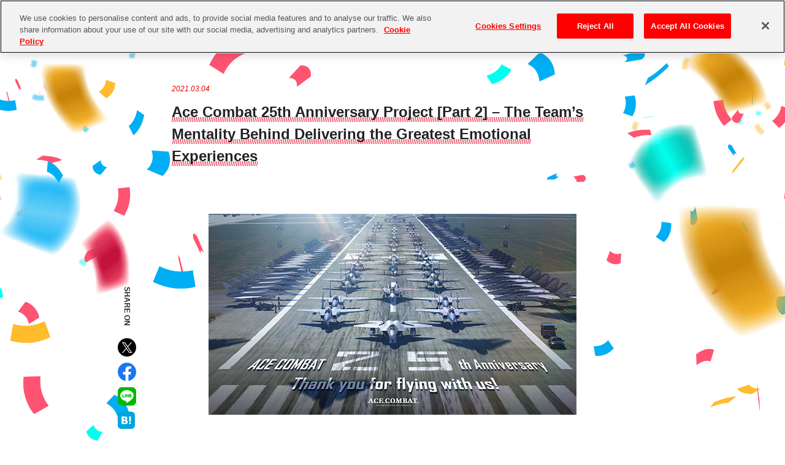

--- FILE ---
content_type: text/html; charset=UTF-8
request_url: https://funfare.bandainamcoent.co.jp/7874/
body_size: 75429
content:
<!doctype html>
<html lang="ja">
<head>
	<meta charset="UTF-8">
	<meta name="viewport" content="width=device-width, initial-scale=1">
	<link rel="profile" href="http://gmpg.org/xfn/11">

	<meta name='robots' content='index, follow, max-image-preview:large, max-snippet:-1, max-video-preview:-1' />
	<style>img:is([sizes="auto" i], [sizes^="auto," i]) { contain-intrinsic-size: 3000px 1500px }</style>
	<!-- funfare.bandainamcoent.co.jp に対する OneTrust Cookie 同意通知の始点 -->
<script src="https://cdn.cookielaw.org/scripttemplates/otSDKStub.js"  type="text/javascript" charset="UTF-8" data-domain-script="546a79f5-f4bc-4bf2-8aea-25876577fa7c" ></script>
<script type="text/javascript">
function OptanonWrapper() { }
</script>
<!-- funfare.bandainamcoent.co.jp に対する OneTrust Cookie 同意通知の終点 -->
<!-- Google Tag Manager -->
<script>(function(w,d,s,l,i){w[l]=w[l]||[];w[l].push({'gtm.start':
			new Date().getTime(),event:'gtm.js'});var f=d.getElementsByTagName(s)[0],
		j=d.createElement(s),dl=l!='dataLayer'?'&l='+l:'';j.async=true;j.src=
		'https://www.googletagmanager.com/gtm.js?id='+i+dl;f.parentNode.insertBefore(j,f);
	})(window,document,'script','dataLayer','GTM-T8V6FJB');</script>
<!-- End Google Tag Manager -->
<!-- Google Tag Manager -->
<script>(function(w,d,s,l,i){w[l]=w[l]||[];w[l].push({'gtm.start':
			new Date().getTime(),event:'gtm.js'});var f=d.getElementsByTagName(s)[0],
		j=d.createElement(s),dl=l!='dataLayer'?'&l='+l:'';j.async=true;j.src=
		'https://www.googletagmanager.com/gtm.js?id='+i+dl;f.parentNode.insertBefore(j,f);
	})(window,document,'script','dataLayer','GTM-KTN4VPS');</script>
<!-- End Google Tag Manager -->
	
	<!-- This site is optimized with the Yoast SEO plugin v26.2 - https://yoast.com/wordpress/plugins/seo/ -->
	<title>Ace Combat 25th Anniversary Project [Part 2] – The Team’s Mentality Behind Delivering the Greatest Emotional Experiences | ファンファーレ</title>
	<meta name="description" content="25 years after the launch of the series, Ace Combat continues to stand at the top of the flight combat genre. In the second half of our interview, we spoke with brand director Kazutoki Kono and Ace Combat 7: Skies Unknown producer Manabu Shimomoto about the production process to find out the secrets behind its popularity!" />
	<link rel="canonical" href="https://funfare.bandainamcoent.co.jp/7874/" />
	<meta property="og:locale" content="ja_JP" />
	<meta property="og:type" content="article" />
	<meta property="og:title" content="Ace Combat 25th Anniversary Project [Part 2] – The Team’s Mentality Behind Delivering the Greatest Emotional Experiences | ファンファーレ" />
	<meta property="og:description" content="25 years after the launch of the series, Ace Combat continues to stand at the top of the flight combat genre. In the second half of our interview, we spoke with brand director Kazutoki Kono and Ace Combat 7: Skies Unknown producer Manabu Shimomoto about the production process to find out the secrets behind its popularity!" />
	<meta property="og:url" content="https://funfare.bandainamcoent.co.jp/7874/" />
	<meta property="og:site_name" content="ファンファーレ" />
	<meta property="article:publisher" content="https://www.facebook.com/bandainamcoentertainment" />
	<meta property="article:published_time" content="2021-03-04T01:01:00+00:00" />
	<meta property="article:modified_time" content="2022-12-09T01:56:54+00:00" />
	<meta property="og:image" content="https://funfare.bandainamcoent.co.jp/wp-content/uploads/2021/05/acesocial2-eng.jpg" />
	<meta property="og:image:width" content="1200" />
	<meta property="og:image:height" content="630" />
	<meta property="og:image:type" content="image/jpeg" />
	<meta name="author" content="asb_bne_kimura" />
	<meta name="twitter:card" content="summary_large_image" />
	<meta name="twitter:image" content="https://funfare.bandainamcoent.co.jp/wp-content/uploads/2021/05/acesocial2-eng.jpg" />
	<meta name="twitter:creator" content="@bnei876" />
	<meta name="twitter:site" content="@bnei876" />
	<script type="application/ld+json" class="yoast-schema-graph">{"@context":"https://schema.org","@graph":[{"@type":"Article","@id":"https://funfare.bandainamcoent.co.jp/7874/#article","isPartOf":{"@id":"https://funfare.bandainamcoent.co.jp/7874/"},"author":{"name":"asb_bne_kimura","@id":"https://funfare.bandainamcoent.co.jp/#/schema/person/a5ff2f3b590076b1c2169a487e657e1f"},"headline":"Ace Combat 25th Anniversary Project [Part 2] – The Team’s Mentality Behind Delivering the Greatest Emotional Experiences","datePublished":"2021-03-04T01:01:00+00:00","dateModified":"2022-12-09T01:56:54+00:00","mainEntityOfPage":{"@id":"https://funfare.bandainamcoent.co.jp/7874/"},"wordCount":2320,"publisher":{"@id":"https://funfare.bandainamcoent.co.jp/#organization"},"image":{"@id":"https://funfare.bandainamcoent.co.jp/7874/#primaryimage"},"thumbnailUrl":"https://funfare.bandainamcoent.co.jp/wp-content/uploads/2020/07/ACE25th_messageFIX.jpg","articleSection":["XXXXXX"],"inLanguage":"ja"},{"@type":"WebPage","@id":"https://funfare.bandainamcoent.co.jp/7874/","url":"https://funfare.bandainamcoent.co.jp/7874/","name":"Ace Combat 25th Anniversary Project [Part 2] – The Team’s Mentality Behind Delivering the Greatest Emotional Experiences | ファンファーレ","isPartOf":{"@id":"https://funfare.bandainamcoent.co.jp/#website"},"primaryImageOfPage":{"@id":"https://funfare.bandainamcoent.co.jp/7874/#primaryimage"},"image":{"@id":"https://funfare.bandainamcoent.co.jp/7874/#primaryimage"},"thumbnailUrl":"https://funfare.bandainamcoent.co.jp/wp-content/uploads/2020/07/ACE25th_messageFIX.jpg","datePublished":"2021-03-04T01:01:00+00:00","dateModified":"2022-12-09T01:56:54+00:00","description":"25 years after the launch of the series, Ace Combat continues to stand at the top of the flight combat genre. In the second half of our interview, we spoke with brand director Kazutoki Kono and Ace Combat 7: Skies Unknown producer Manabu Shimomoto about the production process to find out the secrets behind its popularity!","breadcrumb":{"@id":"https://funfare.bandainamcoent.co.jp/7874/#breadcrumb"},"inLanguage":"ja","potentialAction":[{"@type":"ReadAction","target":["https://funfare.bandainamcoent.co.jp/7874/"]}]},{"@type":"ImageObject","inLanguage":"ja","@id":"https://funfare.bandainamcoent.co.jp/7874/#primaryimage","url":"https://funfare.bandainamcoent.co.jp/wp-content/uploads/2020/07/ACE25th_messageFIX.jpg","contentUrl":"https://funfare.bandainamcoent.co.jp/wp-content/uploads/2020/07/ACE25th_messageFIX.jpg","width":600,"height":450},{"@type":"BreadcrumbList","@id":"https://funfare.bandainamcoent.co.jp/7874/#breadcrumb","itemListElement":[{"@type":"ListItem","position":1,"name":"トップ","item":"https://funfare.bandainamcoent.co.jp/"},{"@type":"ListItem","position":2,"name":"記事一覧","item":"https://funfare.bandainamcoent.co.jp/list/"},{"@type":"ListItem","position":3,"name":"Ace Combat 25th Anniversary Project [Part 2] – The Team’s Mentality Behind Delivering the Greatest Emotional Experiences"}]},{"@type":"WebSite","@id":"https://funfare.bandainamcoent.co.jp/#website","url":"https://funfare.bandainamcoent.co.jp/","name":"ファンファーレ","description":"バンダイナムコエンターテインメントの最新情報をお届けするWebメディア","publisher":{"@id":"https://funfare.bandainamcoent.co.jp/#organization"},"potentialAction":[{"@type":"SearchAction","target":{"@type":"EntryPoint","urlTemplate":"https://funfare.bandainamcoent.co.jp/?s={search_term_string}"},"query-input":{"@type":"PropertyValueSpecification","valueRequired":true,"valueName":"search_term_string"}}],"inLanguage":"ja"},{"@type":"Organization","@id":"https://funfare.bandainamcoent.co.jp/#organization","name":"バンダイナムコエンターテインメント","url":"https://funfare.bandainamcoent.co.jp/","logo":{"@type":"ImageObject","inLanguage":"ja","@id":"https://funfare.bandainamcoent.co.jp/#/schema/logo/image/","url":"https://funfare.bandainamcoent.co.jp/wp-content/uploads/2019/10/ogp.png","contentUrl":"https://funfare.bandainamcoent.co.jp/wp-content/uploads/2019/10/ogp.png","width":1200,"height":630,"caption":"バンダイナムコエンターテインメント"},"image":{"@id":"https://funfare.bandainamcoent.co.jp/#/schema/logo/image/"},"sameAs":["https://www.facebook.com/bandainamcoentertainment","https://x.com/bnei876","https://www.youtube.com/channel/UCqly9F4Fr_jf2Y1Cy5hacRg"]},{"@type":"Person","@id":"https://funfare.bandainamcoent.co.jp/#/schema/person/a5ff2f3b590076b1c2169a487e657e1f","name":"asb_bne_kimura"}]}</script>
	<!-- / Yoast SEO plugin. -->


<link rel='dns-prefetch' href='//b.st-hatena.com' />
<link rel="alternate" type="application/rss+xml" title="ファンファーレ &raquo; フィード" href="https://funfare.bandainamcoent.co.jp/feed/" />
<link rel="alternate" type="application/rss+xml" title="ファンファーレ &raquo; コメントフィード" href="https://funfare.bandainamcoent.co.jp/comments/feed/" />
<script type="text/javascript">
/* <![CDATA[ */
window._wpemojiSettings = {"baseUrl":"https:\/\/s.w.org\/images\/core\/emoji\/16.0.1\/72x72\/","ext":".png","svgUrl":"https:\/\/s.w.org\/images\/core\/emoji\/16.0.1\/svg\/","svgExt":".svg","source":{"concatemoji":"https:\/\/funfare.bandainamcoent.co.jp\/wp-includes\/js\/wp-emoji-release.min.js?ver=6.8.3"}};
/*! This file is auto-generated */
!function(s,n){var o,i,e;function c(e){try{var t={supportTests:e,timestamp:(new Date).valueOf()};sessionStorage.setItem(o,JSON.stringify(t))}catch(e){}}function p(e,t,n){e.clearRect(0,0,e.canvas.width,e.canvas.height),e.fillText(t,0,0);var t=new Uint32Array(e.getImageData(0,0,e.canvas.width,e.canvas.height).data),a=(e.clearRect(0,0,e.canvas.width,e.canvas.height),e.fillText(n,0,0),new Uint32Array(e.getImageData(0,0,e.canvas.width,e.canvas.height).data));return t.every(function(e,t){return e===a[t]})}function u(e,t){e.clearRect(0,0,e.canvas.width,e.canvas.height),e.fillText(t,0,0);for(var n=e.getImageData(16,16,1,1),a=0;a<n.data.length;a++)if(0!==n.data[a])return!1;return!0}function f(e,t,n,a){switch(t){case"flag":return n(e,"\ud83c\udff3\ufe0f\u200d\u26a7\ufe0f","\ud83c\udff3\ufe0f\u200b\u26a7\ufe0f")?!1:!n(e,"\ud83c\udde8\ud83c\uddf6","\ud83c\udde8\u200b\ud83c\uddf6")&&!n(e,"\ud83c\udff4\udb40\udc67\udb40\udc62\udb40\udc65\udb40\udc6e\udb40\udc67\udb40\udc7f","\ud83c\udff4\u200b\udb40\udc67\u200b\udb40\udc62\u200b\udb40\udc65\u200b\udb40\udc6e\u200b\udb40\udc67\u200b\udb40\udc7f");case"emoji":return!a(e,"\ud83e\udedf")}return!1}function g(e,t,n,a){var r="undefined"!=typeof WorkerGlobalScope&&self instanceof WorkerGlobalScope?new OffscreenCanvas(300,150):s.createElement("canvas"),o=r.getContext("2d",{willReadFrequently:!0}),i=(o.textBaseline="top",o.font="600 32px Arial",{});return e.forEach(function(e){i[e]=t(o,e,n,a)}),i}function t(e){var t=s.createElement("script");t.src=e,t.defer=!0,s.head.appendChild(t)}"undefined"!=typeof Promise&&(o="wpEmojiSettingsSupports",i=["flag","emoji"],n.supports={everything:!0,everythingExceptFlag:!0},e=new Promise(function(e){s.addEventListener("DOMContentLoaded",e,{once:!0})}),new Promise(function(t){var n=function(){try{var e=JSON.parse(sessionStorage.getItem(o));if("object"==typeof e&&"number"==typeof e.timestamp&&(new Date).valueOf()<e.timestamp+604800&&"object"==typeof e.supportTests)return e.supportTests}catch(e){}return null}();if(!n){if("undefined"!=typeof Worker&&"undefined"!=typeof OffscreenCanvas&&"undefined"!=typeof URL&&URL.createObjectURL&&"undefined"!=typeof Blob)try{var e="postMessage("+g.toString()+"("+[JSON.stringify(i),f.toString(),p.toString(),u.toString()].join(",")+"));",a=new Blob([e],{type:"text/javascript"}),r=new Worker(URL.createObjectURL(a),{name:"wpTestEmojiSupports"});return void(r.onmessage=function(e){c(n=e.data),r.terminate(),t(n)})}catch(e){}c(n=g(i,f,p,u))}t(n)}).then(function(e){for(var t in e)n.supports[t]=e[t],n.supports.everything=n.supports.everything&&n.supports[t],"flag"!==t&&(n.supports.everythingExceptFlag=n.supports.everythingExceptFlag&&n.supports[t]);n.supports.everythingExceptFlag=n.supports.everythingExceptFlag&&!n.supports.flag,n.DOMReady=!1,n.readyCallback=function(){n.DOMReady=!0}}).then(function(){return e}).then(function(){var e;n.supports.everything||(n.readyCallback(),(e=n.source||{}).concatemoji?t(e.concatemoji):e.wpemoji&&e.twemoji&&(t(e.twemoji),t(e.wpemoji)))}))}((window,document),window._wpemojiSettings);
/* ]]> */
</script>
<style id='wp-emoji-styles-inline-css' type='text/css'>

	img.wp-smiley, img.emoji {
		display: inline !important;
		border: none !important;
		box-shadow: none !important;
		height: 1em !important;
		width: 1em !important;
		margin: 0 0.07em !important;
		vertical-align: -0.1em !important;
		background: none !important;
		padding: 0 !important;
	}
</style>
<link rel='stylesheet' id='wp-block-library-css' href='https://funfare.bandainamcoent.co.jp/wp-includes/css/dist/block-library/style.min.css?ver=6.8.3' type='text/css' media='all' />
<style id='wp-block-library-theme-inline-css' type='text/css'>
.wp-block-audio :where(figcaption){color:#555;font-size:13px;text-align:center}.is-dark-theme .wp-block-audio :where(figcaption){color:#ffffffa6}.wp-block-audio{margin:0 0 1em}.wp-block-code{border:1px solid #ccc;border-radius:4px;font-family:Menlo,Consolas,monaco,monospace;padding:.8em 1em}.wp-block-embed :where(figcaption){color:#555;font-size:13px;text-align:center}.is-dark-theme .wp-block-embed :where(figcaption){color:#ffffffa6}.wp-block-embed{margin:0 0 1em}.blocks-gallery-caption{color:#555;font-size:13px;text-align:center}.is-dark-theme .blocks-gallery-caption{color:#ffffffa6}:root :where(.wp-block-image figcaption){color:#555;font-size:13px;text-align:center}.is-dark-theme :root :where(.wp-block-image figcaption){color:#ffffffa6}.wp-block-image{margin:0 0 1em}.wp-block-pullquote{border-bottom:4px solid;border-top:4px solid;color:currentColor;margin-bottom:1.75em}.wp-block-pullquote cite,.wp-block-pullquote footer,.wp-block-pullquote__citation{color:currentColor;font-size:.8125em;font-style:normal;text-transform:uppercase}.wp-block-quote{border-left:.25em solid;margin:0 0 1.75em;padding-left:1em}.wp-block-quote cite,.wp-block-quote footer{color:currentColor;font-size:.8125em;font-style:normal;position:relative}.wp-block-quote:where(.has-text-align-right){border-left:none;border-right:.25em solid;padding-left:0;padding-right:1em}.wp-block-quote:where(.has-text-align-center){border:none;padding-left:0}.wp-block-quote.is-large,.wp-block-quote.is-style-large,.wp-block-quote:where(.is-style-plain){border:none}.wp-block-search .wp-block-search__label{font-weight:700}.wp-block-search__button{border:1px solid #ccc;padding:.375em .625em}:where(.wp-block-group.has-background){padding:1.25em 2.375em}.wp-block-separator.has-css-opacity{opacity:.4}.wp-block-separator{border:none;border-bottom:2px solid;margin-left:auto;margin-right:auto}.wp-block-separator.has-alpha-channel-opacity{opacity:1}.wp-block-separator:not(.is-style-wide):not(.is-style-dots){width:100px}.wp-block-separator.has-background:not(.is-style-dots){border-bottom:none;height:1px}.wp-block-separator.has-background:not(.is-style-wide):not(.is-style-dots){height:2px}.wp-block-table{margin:0 0 1em}.wp-block-table td,.wp-block-table th{word-break:normal}.wp-block-table :where(figcaption){color:#555;font-size:13px;text-align:center}.is-dark-theme .wp-block-table :where(figcaption){color:#ffffffa6}.wp-block-video :where(figcaption){color:#555;font-size:13px;text-align:center}.is-dark-theme .wp-block-video :where(figcaption){color:#ffffffa6}.wp-block-video{margin:0 0 1em}:root :where(.wp-block-template-part.has-background){margin-bottom:0;margin-top:0;padding:1.25em 2.375em}
</style>
<style id='classic-theme-styles-inline-css' type='text/css'>
/*! This file is auto-generated */
.wp-block-button__link{color:#fff;background-color:#32373c;border-radius:9999px;box-shadow:none;text-decoration:none;padding:calc(.667em + 2px) calc(1.333em + 2px);font-size:1.125em}.wp-block-file__button{background:#32373c;color:#fff;text-decoration:none}
</style>
<style id='safe-svg-svg-icon-style-inline-css' type='text/css'>
.safe-svg-cover{text-align:center}.safe-svg-cover .safe-svg-inside{display:inline-block;max-width:100%}.safe-svg-cover svg{fill:currentColor;height:100%;max-height:100%;max-width:100%;width:100%}

</style>
<style id='global-styles-inline-css' type='text/css'>
:root{--wp--preset--aspect-ratio--square: 1;--wp--preset--aspect-ratio--4-3: 4/3;--wp--preset--aspect-ratio--3-4: 3/4;--wp--preset--aspect-ratio--3-2: 3/2;--wp--preset--aspect-ratio--2-3: 2/3;--wp--preset--aspect-ratio--16-9: 16/9;--wp--preset--aspect-ratio--9-16: 9/16;--wp--preset--color--black: #222222;--wp--preset--color--cyan-bluish-gray: #abb8c3;--wp--preset--color--white: #ffffff;--wp--preset--color--pale-pink: #f78da7;--wp--preset--color--vivid-red: #cf2e2e;--wp--preset--color--luminous-vivid-orange: #ff6900;--wp--preset--color--luminous-vivid-amber: #fcb900;--wp--preset--color--light-green-cyan: #7bdcb5;--wp--preset--color--vivid-green-cyan: #00d084;--wp--preset--color--pale-cyan-blue: #8ed1fc;--wp--preset--color--vivid-cyan-blue: #0693e3;--wp--preset--color--vivid-purple: #9b51e0;--wp--preset--color--asobi-asobu: #e94319;--wp--preset--color--asobi-hataraku: #ff7600;--wp--preset--color--asobi-manabu: #004ca6;--wp--preset--color--asobi-kurasu: #008c00;--wp--preset--color--light-gray: #f2f2f2;--wp--preset--gradient--vivid-cyan-blue-to-vivid-purple: linear-gradient(135deg,rgba(6,147,227,1) 0%,rgb(155,81,224) 100%);--wp--preset--gradient--light-green-cyan-to-vivid-green-cyan: linear-gradient(135deg,rgb(122,220,180) 0%,rgb(0,208,130) 100%);--wp--preset--gradient--luminous-vivid-amber-to-luminous-vivid-orange: linear-gradient(135deg,rgba(252,185,0,1) 0%,rgba(255,105,0,1) 100%);--wp--preset--gradient--luminous-vivid-orange-to-vivid-red: linear-gradient(135deg,rgba(255,105,0,1) 0%,rgb(207,46,46) 100%);--wp--preset--gradient--very-light-gray-to-cyan-bluish-gray: linear-gradient(135deg,rgb(238,238,238) 0%,rgb(169,184,195) 100%);--wp--preset--gradient--cool-to-warm-spectrum: linear-gradient(135deg,rgb(74,234,220) 0%,rgb(151,120,209) 20%,rgb(207,42,186) 40%,rgb(238,44,130) 60%,rgb(251,105,98) 80%,rgb(254,248,76) 100%);--wp--preset--gradient--blush-light-purple: linear-gradient(135deg,rgb(255,206,236) 0%,rgb(152,150,240) 100%);--wp--preset--gradient--blush-bordeaux: linear-gradient(135deg,rgb(254,205,165) 0%,rgb(254,45,45) 50%,rgb(107,0,62) 100%);--wp--preset--gradient--luminous-dusk: linear-gradient(135deg,rgb(255,203,112) 0%,rgb(199,81,192) 50%,rgb(65,88,208) 100%);--wp--preset--gradient--pale-ocean: linear-gradient(135deg,rgb(255,245,203) 0%,rgb(182,227,212) 50%,rgb(51,167,181) 100%);--wp--preset--gradient--electric-grass: linear-gradient(135deg,rgb(202,248,128) 0%,rgb(113,206,126) 100%);--wp--preset--gradient--midnight: linear-gradient(135deg,rgb(2,3,129) 0%,rgb(40,116,252) 100%);--wp--preset--font-size--small: 13px;--wp--preset--font-size--medium: 20px;--wp--preset--font-size--large: 36px;--wp--preset--font-size--x-large: 42px;--wp--preset--spacing--20: 0.44rem;--wp--preset--spacing--30: 0.67rem;--wp--preset--spacing--40: 1rem;--wp--preset--spacing--50: 1.5rem;--wp--preset--spacing--60: 2.25rem;--wp--preset--spacing--70: 3.38rem;--wp--preset--spacing--80: 5.06rem;--wp--preset--shadow--natural: 6px 6px 9px rgba(0, 0, 0, 0.2);--wp--preset--shadow--deep: 12px 12px 50px rgba(0, 0, 0, 0.4);--wp--preset--shadow--sharp: 6px 6px 0px rgba(0, 0, 0, 0.2);--wp--preset--shadow--outlined: 6px 6px 0px -3px rgba(255, 255, 255, 1), 6px 6px rgba(0, 0, 0, 1);--wp--preset--shadow--crisp: 6px 6px 0px rgba(0, 0, 0, 1);}:where(.is-layout-flex){gap: 0.5em;}:where(.is-layout-grid){gap: 0.5em;}body .is-layout-flex{display: flex;}.is-layout-flex{flex-wrap: wrap;align-items: center;}.is-layout-flex > :is(*, div){margin: 0;}body .is-layout-grid{display: grid;}.is-layout-grid > :is(*, div){margin: 0;}:where(.wp-block-columns.is-layout-flex){gap: 2em;}:where(.wp-block-columns.is-layout-grid){gap: 2em;}:where(.wp-block-post-template.is-layout-flex){gap: 1.25em;}:where(.wp-block-post-template.is-layout-grid){gap: 1.25em;}.has-black-color{color: var(--wp--preset--color--black) !important;}.has-cyan-bluish-gray-color{color: var(--wp--preset--color--cyan-bluish-gray) !important;}.has-white-color{color: var(--wp--preset--color--white) !important;}.has-pale-pink-color{color: var(--wp--preset--color--pale-pink) !important;}.has-vivid-red-color{color: var(--wp--preset--color--vivid-red) !important;}.has-luminous-vivid-orange-color{color: var(--wp--preset--color--luminous-vivid-orange) !important;}.has-luminous-vivid-amber-color{color: var(--wp--preset--color--luminous-vivid-amber) !important;}.has-light-green-cyan-color{color: var(--wp--preset--color--light-green-cyan) !important;}.has-vivid-green-cyan-color{color: var(--wp--preset--color--vivid-green-cyan) !important;}.has-pale-cyan-blue-color{color: var(--wp--preset--color--pale-cyan-blue) !important;}.has-vivid-cyan-blue-color{color: var(--wp--preset--color--vivid-cyan-blue) !important;}.has-vivid-purple-color{color: var(--wp--preset--color--vivid-purple) !important;}.has-black-background-color{background-color: var(--wp--preset--color--black) !important;}.has-cyan-bluish-gray-background-color{background-color: var(--wp--preset--color--cyan-bluish-gray) !important;}.has-white-background-color{background-color: var(--wp--preset--color--white) !important;}.has-pale-pink-background-color{background-color: var(--wp--preset--color--pale-pink) !important;}.has-vivid-red-background-color{background-color: var(--wp--preset--color--vivid-red) !important;}.has-luminous-vivid-orange-background-color{background-color: var(--wp--preset--color--luminous-vivid-orange) !important;}.has-luminous-vivid-amber-background-color{background-color: var(--wp--preset--color--luminous-vivid-amber) !important;}.has-light-green-cyan-background-color{background-color: var(--wp--preset--color--light-green-cyan) !important;}.has-vivid-green-cyan-background-color{background-color: var(--wp--preset--color--vivid-green-cyan) !important;}.has-pale-cyan-blue-background-color{background-color: var(--wp--preset--color--pale-cyan-blue) !important;}.has-vivid-cyan-blue-background-color{background-color: var(--wp--preset--color--vivid-cyan-blue) !important;}.has-vivid-purple-background-color{background-color: var(--wp--preset--color--vivid-purple) !important;}.has-black-border-color{border-color: var(--wp--preset--color--black) !important;}.has-cyan-bluish-gray-border-color{border-color: var(--wp--preset--color--cyan-bluish-gray) !important;}.has-white-border-color{border-color: var(--wp--preset--color--white) !important;}.has-pale-pink-border-color{border-color: var(--wp--preset--color--pale-pink) !important;}.has-vivid-red-border-color{border-color: var(--wp--preset--color--vivid-red) !important;}.has-luminous-vivid-orange-border-color{border-color: var(--wp--preset--color--luminous-vivid-orange) !important;}.has-luminous-vivid-amber-border-color{border-color: var(--wp--preset--color--luminous-vivid-amber) !important;}.has-light-green-cyan-border-color{border-color: var(--wp--preset--color--light-green-cyan) !important;}.has-vivid-green-cyan-border-color{border-color: var(--wp--preset--color--vivid-green-cyan) !important;}.has-pale-cyan-blue-border-color{border-color: var(--wp--preset--color--pale-cyan-blue) !important;}.has-vivid-cyan-blue-border-color{border-color: var(--wp--preset--color--vivid-cyan-blue) !important;}.has-vivid-purple-border-color{border-color: var(--wp--preset--color--vivid-purple) !important;}.has-vivid-cyan-blue-to-vivid-purple-gradient-background{background: var(--wp--preset--gradient--vivid-cyan-blue-to-vivid-purple) !important;}.has-light-green-cyan-to-vivid-green-cyan-gradient-background{background: var(--wp--preset--gradient--light-green-cyan-to-vivid-green-cyan) !important;}.has-luminous-vivid-amber-to-luminous-vivid-orange-gradient-background{background: var(--wp--preset--gradient--luminous-vivid-amber-to-luminous-vivid-orange) !important;}.has-luminous-vivid-orange-to-vivid-red-gradient-background{background: var(--wp--preset--gradient--luminous-vivid-orange-to-vivid-red) !important;}.has-very-light-gray-to-cyan-bluish-gray-gradient-background{background: var(--wp--preset--gradient--very-light-gray-to-cyan-bluish-gray) !important;}.has-cool-to-warm-spectrum-gradient-background{background: var(--wp--preset--gradient--cool-to-warm-spectrum) !important;}.has-blush-light-purple-gradient-background{background: var(--wp--preset--gradient--blush-light-purple) !important;}.has-blush-bordeaux-gradient-background{background: var(--wp--preset--gradient--blush-bordeaux) !important;}.has-luminous-dusk-gradient-background{background: var(--wp--preset--gradient--luminous-dusk) !important;}.has-pale-ocean-gradient-background{background: var(--wp--preset--gradient--pale-ocean) !important;}.has-electric-grass-gradient-background{background: var(--wp--preset--gradient--electric-grass) !important;}.has-midnight-gradient-background{background: var(--wp--preset--gradient--midnight) !important;}.has-small-font-size{font-size: var(--wp--preset--font-size--small) !important;}.has-medium-font-size{font-size: var(--wp--preset--font-size--medium) !important;}.has-large-font-size{font-size: var(--wp--preset--font-size--large) !important;}.has-x-large-font-size{font-size: var(--wp--preset--font-size--x-large) !important;}
:where(.wp-block-post-template.is-layout-flex){gap: 1.25em;}:where(.wp-block-post-template.is-layout-grid){gap: 1.25em;}
:where(.wp-block-columns.is-layout-flex){gap: 2em;}:where(.wp-block-columns.is-layout-grid){gap: 2em;}
:root :where(.wp-block-pullquote){font-size: 1.5em;line-height: 1.6;}
</style>
<link rel='stylesheet' id='menu-image-css' href='https://funfare.bandainamcoent.co.jp/wp-content/plugins/menu-image/includes/css/menu-image.css?ver=3.13' type='text/css' media='all' />
<link rel='stylesheet' id='dashicons-css' href='https://funfare.bandainamcoent.co.jp/wp-includes/css/dashicons.min.css?ver=6.8.3' type='text/css' media='all' />
<link rel='stylesheet' id='simple-speech-balloon-css' href='https://funfare.bandainamcoent.co.jp/wp-content/plugins/simple-speech-balloon/build/index.css?ver=6.8.3' type='text/css' media='all' />
<link rel='stylesheet' id='asobimotto-style-css' href='https://funfare.bandainamcoent.co.jp/wp-content/themes/asobimotto/dist/css/main.css?ver=1.0.2' type='text/css' media='all' />
<link rel='stylesheet' id='asobimotto-blocks-style-css' href='https://funfare.bandainamcoent.co.jp/wp-content/mu-plugins/blocks/dist/main.css?ver=1' type='text/css' media='all' />
<script type="text/javascript" src="https://funfare.bandainamcoent.co.jp/wp-includes/js/jquery/jquery.min.js?ver=3.7.1" id="jquery-core-js"></script>
<script type="text/javascript" src="https://funfare.bandainamcoent.co.jp/wp-includes/js/jquery/jquery-migrate.min.js?ver=3.4.1" id="jquery-migrate-js"></script>
<link rel="https://api.w.org/" href="https://funfare.bandainamcoent.co.jp/wp-json/" /><link rel="alternate" title="JSON" type="application/json" href="https://funfare.bandainamcoent.co.jp/wp-json/wp/v2/posts/7874" /><link rel="EditURI" type="application/rsd+xml" title="RSD" href="https://funfare.bandainamcoent.co.jp/xmlrpc.php?rsd" />
<meta name="generator" content="WordPress 6.8.3" />
<link rel='shortlink' href='https://funfare.bandainamcoent.co.jp/?p=7874' />
<link rel="alternate" title="oEmbed (JSON)" type="application/json+oembed" href="https://funfare.bandainamcoent.co.jp/wp-json/oembed/1.0/embed?url=https%3A%2F%2Ffunfare.bandainamcoent.co.jp%2F7874%2F" />
<link rel="alternate" title="oEmbed (XML)" type="text/xml+oembed" href="https://funfare.bandainamcoent.co.jp/wp-json/oembed/1.0/embed?url=https%3A%2F%2Ffunfare.bandainamcoent.co.jp%2F7874%2F&#038;format=xml" />
<link rel="icon" href="https://funfare.bandainamcoent.co.jp/wp-content/uploads/2022/12/favicon.ico" sizes="32x32" />
<link rel="icon" href="https://funfare.bandainamcoent.co.jp/wp-content/uploads/2022/12/favicon.ico" sizes="192x192" />
<link rel="apple-touch-icon" href="https://funfare.bandainamcoent.co.jp/wp-content/uploads/2022/12/favicon.ico" />
<meta name="msapplication-TileImage" content="https://funfare.bandainamcoent.co.jp/wp-content/uploads/2022/12/favicon.ico" />
		<style type="text/css" id="wp-custom-css">
			#Outbrain50,#Outbrain75,#Outbrain90{
    height: 1px;
    margin-top: -30px;
}
@media (min-width: 960px) {
	#Outbrain50,#Outbrain75,#Outbrain90{
    height: 1px;
    margin-top: -40px;
  }
}


p.has-text-color a {
    color: inherit
}		</style>
		</head>

<body class="wp-singular post-template-default single single-post postid-7874 single-format-standard wp-custom-logo wp-embed-responsive wp-theme-asobimotto">
<!-- Google Tag Manager (noscript) -->
<noscript><iframe src="https://www.googletagmanager.com/ns.html?id=GTM-T8V6FJB" height="0" width="0" style="display:none;visibility:hidden"></iframe></noscript>
<!-- End Google Tag Manager (noscript) -->
<!-- Google Tag Manager (noscript) -->
<noscript><iframe src="https://www.googletagmanager.com/ns.html?id=GTM-KTN4VPS" height="0" width="0" style="display:none;visibility:hidden"></iframe></noscript>
<!-- End Google Tag Manager (noscript) -->
	<div id="page" class="site">
	<a class="skip-link screen-reader-text" href="#primary">Skip to content</a>
	<header id="masthead" class="site-header">
		<div class="site-header_inner">
			<h1 class="site-logo ga_headerLink-logo"><a href="/"><img src="/wp-content/themes/asobimotto/assets/images/common/logo_funfare.svg" alt="funfare"></a></h1>
			
			<div class="site-menu">
			<div class="site-menu__corp-logo"><img class="pc" src="https://funfare.bandainamcoent.co.jp/wp-content/themes/asobimotto/assets/images/common/logo_header_bandainamco_pc.svg" alt="BANDAI NAMCO Fun for All into the Future"><img class="sp" src="https://funfare.bandainamcoent.co.jp/wp-content/themes/asobimotto/assets/images/common/logo_header_bandainamco_sp.svg" alt="BANDAI NAMCO Fun for All into the Future"></div>
				<ul class="site-sns-list">
					<li class="site-sns-list__item ga_headerLink-twitter"><a href="https://twitter.com/bnei876" class="icon-twitter" target="_blank"><img src="https://funfare.bandainamcoent.co.jp/wp-content/themes/asobimotto/assets/images/icon/icon-twitter.svg" alt="twitter" class="block-title__img img-keyword"></a></li><li class="site-sns-list__item ga_headerLink-facebook"><a href="https://www.facebook.com/bandainamcoentertainment" class="icon-facebook-f" target="_blank"><img src="https://funfare.bandainamcoent.co.jp/wp-content/themes/asobimotto/assets/images/icon/icon-facebook-f.svg" alt="facebook" class="block-title__img img-keyword"></a></li><li class="site-sns-list__item ga_headerLink-youtube"><a href="https://www.youtube.com/channel/UCqly9F4Fr_jf2Y1Cy5hacRg" class="icon-youtube" target="_blank"><img src="https://funfare.bandainamcoent.co.jp/wp-content/themes/asobimotto/assets/images/icon/icon-youtube.svg" alt="youtube" class="block-title__img img-keyword"></a></li>				</ul>
				<button class="site-menu__search"><img src="/wp-content/themes/asobimotto/assets/images/common/search.svg" alt="検索する"></button>
				<button class="hamburger" type="button" aria-controls="sidebar-nav" aria-expanded="false">
					<span class="hamburger__box">
						<span class="hamburger__inner"></span>
					</span>
				</button>
			</div><!-- /.site-menu -->
		</div><!-- /.site-header_inner -->
	</header><!-- #masthead -->

<main id="primary" class="site-content">
	<article id="post-7874" class="post-7874 post type-post status-publish format-standard has-post-thumbnail hentry category-xxxxxx">
	<div class="contents-wrapper">
		<header class="entry-header">
			<p class="entry-date">2021.03.04</p>
			<h1 class="entry-title">Ace Combat 25th Anniversary Project [Part 2] – The Team’s Mentality Behind Delivering the Greatest Emotional Experiences</h1>			<div class="entry-main-visual">
				<div class="entry-main-visual__inner">
					<img width="600" height="450" src="https://funfare.bandainamcoent.co.jp/wp-content/uploads/2020/07/ACE25th_messageFIX.jpg" class="attachment-large size-large wp-post-image" alt="" decoding="async" fetchpriority="high" srcset="https://funfare.bandainamcoent.co.jp/wp-content/uploads/2020/07/ACE25th_messageFIX.jpg 600w, https://funfare.bandainamcoent.co.jp/wp-content/uploads/2020/07/ACE25th_messageFIX-300x225.jpg 300w, https://funfare.bandainamcoent.co.jp/wp-content/uploads/2020/07/ACE25th_messageFIX-460x345.jpg 460w, https://funfare.bandainamcoent.co.jp/wp-content/uploads/2020/07/ACE25th_messageFIX-480x360.jpg 480w, https://funfare.bandainamcoent.co.jp/wp-content/uploads/2020/07/ACE25th_messageFIX-24x18.jpg 24w, https://funfare.bandainamcoent.co.jp/wp-content/uploads/2020/07/ACE25th_messageFIX-36x27.jpg 36w, https://funfare.bandainamcoent.co.jp/wp-content/uploads/2020/07/ACE25th_messageFIX-48x36.jpg 48w" sizes="(max-width: 600px) 100vw, 600px" />				</div><!-- /.entry-main-visual__inner -->
			</div><!-- /.entry-main-visual -->
		</header><!-- .entry-header -->
	</div><!-- /.contents-wrapper -->
	<div class="entry-content">
		<div class="contents-wrapper">
			
<p class="has-background has-light-gray-background-color">25 years after the launch of the series, <em>Ace Combat</em> continues to stand at the top of the flight combat genre. In the second half of our interview, we spoke with brand director Kazutoki Kono and <em>Ace Combat 7: Skies Unknown</em> producer Manabu Shimomoto about the production process to find out the secrets behind its popularity! </p>



<p><small>*This article was originally released in Japan on July 28, 2020.</small></p>



<p><strong>You can read about the history of the series in the article: <a rel="noreferrer noopener" aria-label="Ace Combat 25th Anniversary Project [Part 1] – Looking at 25 Years of Ace Combat History with Two Key Team Members (新しいタブで開く)" href="https://funfare.bandainamcoent.co.jp/7872/" target="_blank">Ace Combat 25th Anniversary Project [Part 1] – Looking at 25 Years of Ace Combat History with Two Key Team Members</a></strong></p>



<div class="wp-block-asobimotto-profile wp-block-profile"><div class="wp-block-profile__thumb"><img decoding="async" src="https://funfare.bandainamcoent.co.jp/wp-content/uploads/2020/07/kono.png" alt="Recipe Image"/></div><div class="wp-block-profile__introduction"><p class="wp-block-profile__name">Kazutoki Kono</p><p class="wp-block-profile__position"> Ace Combat Series Brand Director </p><div class="wp-block-profile__comment">
<p></p>
</div></div></div>



<div class="wp-block-asobimotto-profile wp-block-profile"><div class="wp-block-profile__thumb"><img decoding="async" src="https://funfare.bandainamcoent.co.jp/wp-content/uploads/2020/07/shimo.jpg" alt="Recipe Image"/></div><div class="wp-block-profile__introduction"><p class="wp-block-profile__name">Manabu Shimomoto</p><p class="wp-block-profile__position">Producer for<em> Ace Combat 7: Skies Unknown</em></p><div class="wp-block-profile__comment">
<p></p>
</div></div></div>



<h2 class="wp-block-heading"><strong>All of the Excitement, None of the Hassle! How the Concept Behind the Ace Combat Series Came to Be</strong></h2>



<p><strong>It&#8217;s been said that the concept behind the Ace Combat series has been this idea of offering players the chance to feel like ace pilots themselves. How did this concept come about?</strong></p>



<p><strong>Kono:</strong> That concept is one that hasn&#8217;t changed since the very start of the series. We hadn&#8217;t yet put this concept into words back then though. I think it came to be through a combination of our TV ads, player reactions, and the ambitions of the original development team.</p>



<p>From its start, the series was not a flight simulator but a flight combat game. <strong><span class="wp-format-asobimotto-highlighter">The focus was not on realism but letting players feel like fighter pilots. This is sort of our grounding point and when our games start to feel like they&#8217;ve gone beyond the scope of the combat experience and start to feel more like simulators, we often talk among ourselves about how that&#8217;s not the sort of game we should be making.</span></strong></p>



<p><strong>The TV ads for <em>ACE2</em> played off this, featuring a certain well-known CEO sitting in his office, enjoying the game as if he was a kid again, describing it as an all-out piloting experience.</strong></p>



<p><strong>Kono:</strong> That commercial was made by Sony (manufacturer and retailer of PlayStation®), but they really did a great job of showing the key draw of the series. It&#8217;s one of my favorites. At its core, I think <em>Ace Combat</em> is really about &#8220;feeling&#8221; like a pilot. Feeling like you can fly a fighter jet.</p>



<p><strong>Where do both of you think the enjoyment lies in this “feeling?”</strong></p>



<p><strong>Kono:</strong> I originally started working for NAMCO and back then, the company’s games all shared four major elements of play: mimicry, competition, chance, or altered-perception (from Roger Caillois&#8217; &#8220;Man, Play and Games&#8221;). <strong><span class="wp-format-asobimotto-highlighter"><em>Ace Combat</em> made use of these elements with the altered-perception of flying through the skies, the excitement of competition, and the joy found in mimicking a fighter pilot.</span></strong> NAMCO valued this philosophy in game development for series like Ridge Racer and TEKKEN.</p>



<p><strong>Shimomoto:</strong> We focus on extracting the best parts of aerial combat. For instance, rather than using long-range missiles to take down enemies, we focus on flying through the skies, avoiding incoming fire from enemy aircraft, and shooting down targets right in front of the player&#8217;s eyes. We try not to let ourselves veer too far away from that sort of fun and excitement.</p>



<p><strong>Kono:</strong> We share these ideals because we&#8217;ve experienced the failure of doing otherwise. <strong><span class="wp-format-asobimotto-highlighter">We&#8217;ve made mistakes over these past 25 years and have taken the time to reflect on who exactly we are making games for, and what it is that makes them happy. We all feel a similar way because we&#8217;ve been through this all together.</span></strong></p>



<h2 class="wp-block-heading"><strong>How Do You Design What Players Feel? In Ace Combat the Emotional Payout Comes from Elaborate Planning</strong></h2>



<p><strong>I&#8217;d like to hear from you both about the Ace Combat production team&#8217;s process and techniques. I&#8217;ve heard you use a concept sheet now that lays out the foundation concepts for your titles. Can you tell us more about what exactly this sheet is?</strong></p>



<p><strong>Kono:</strong> The format for this concept sheet is one we only settled on recently, but the contents within it come from discussions we had after the launch of Assault Horizon, which we talked about in the first part of the interview. This sheet was designed as a logical way to outline the development policy we settled on.</p>



<p><strong>Shimomoto:</strong> <span class="wp-format-asobimotto-highlighter"><strong>After experiencing the failure of Assault Horizon, we began putting down in writing what Ace Combat should be and this was eventually formalized to take the form of this concept design sheet.</strong> </span>This has actually been introduced throughout the rest of BANDAI NAMCO Entertainment for use on other titles now as well. It was Kono-san who put together the basis for this sheet.</p>



<p><strong>I see! So, a new initiative that started with the Ace Combat series has now become a company-wide policy. I also heard that for <em>Ace Combat</em>, you create and share graphs that chart the shifts in player emotion.</strong></p>



<p><strong>Kono:</strong> That’s our &#8220;Player Emotional Blueprint.&#8221; It’s essentially a line graph that tracks how player emotions will change as they play through missions. <strong><span class="wp-format-asobimotto-highlighter">We use these to help us think through how players will experience the joys and sorrows of playing the role of hero, through a story that feels like a true life experience.</span></strong> It&#8217;s something that started with <em>ACE5</em>. </p>



<p>Originally it was meant to indicate what the intended emotion of each section should be for music production purposes but later on I found out that a similar process is used in Hollywood films as well. In the beginning though, no one really knew how to balance things. When we first introduced them, the graphs would hit max values by mission 3 and numbers had doubled by the time we reached mission 10. (laughs)  </p>



<p>Now they turn into much more complicated graphs than they were back then. With<em> ACE7</em>, for instance, we had a number of factors including enemy emotions, enemy forces, ally emotions, ally forces, and player emotion plotted along the y axis and a timeline along the x axis, allowing us to plan game scenarios and intended emotional impact at the same time.  </p>



<p><strong>Shimomoto:</strong> Essentially, <strong><span class="wp-format-asobimotto-highlighter">we first graphed out the emotions of every person that made an appearance in the game and then we fit that into the game itself.</span></strong></p>



<p><strong>That&#8230;sounds like quite the process!</strong></p>



<p><strong>Kono:</strong> It was torturous. (laughs)</p>



<p><strong>Shimomoto:</strong> Yeah. Without a doubt. (laugh)</p>



<p><strong>Kono:</strong> But still, thanks to all that, we were able to pick out where the story was lacking and what portions took longer than they should to play out. We ended up drastically switching up the order of the missions and it allowed us to keep emotions constantly in motion throughout the game. I&#8217;m a designer, originally, but back at university I did my graduation research on diagrams and I enjoy making graphs and illustrations of abstract things.</p>



<div class="wp-block-image"><figure class="aligncenter size-large"><img decoding="async" width="600" height="380" src="https://funfare.bandainamcoent.co.jp/wp-content/uploads/2020/07/img02-2.jpg" alt="" class="wp-image-5058" srcset="https://funfare.bandainamcoent.co.jp/wp-content/uploads/2020/07/img02-2.jpg 600w, https://funfare.bandainamcoent.co.jp/wp-content/uploads/2020/07/img02-2-300x190.jpg 300w, https://funfare.bandainamcoent.co.jp/wp-content/uploads/2020/07/img02-2-460x291.jpg 460w, https://funfare.bandainamcoent.co.jp/wp-content/uploads/2020/07/img02-2-480x304.jpg 480w, https://funfare.bandainamcoent.co.jp/wp-content/uploads/2020/07/img02-2-24x15.jpg 24w, https://funfare.bandainamcoent.co.jp/wp-content/uploads/2020/07/img02-2-36x23.jpg 36w, https://funfare.bandainamcoent.co.jp/wp-content/uploads/2020/07/img02-2-48x30.jpg 48w" sizes="(max-width: 600px) 100vw, 600px" /><figcaption>*This diagram is a sample made for the purpose of this interview.</figcaption></figure></div>



<p><strong>Are there any other signature characteristics of the Ace Combat production team?</strong></p>



<p><strong>Kono:</strong> Shimomoto-san and I tend to logically think about what it is our customers are expecting of us. But there are other people on the team like our art director Masato Kanno and narrative director Kosuke Itomi who have a more artistic, natural genius to the way they think, and they come up with things our customers would want; less through reasoning standpoint but more through an emotional standpoint.  </p>



<p>When you try asking people like that for their reasoning, they just tell you, &#8220;Because it&#8217;s better this way.&#8221; (laughs) But unless it&#8217;s something that doesn&#8217;t fit within our original title concept or statement, our team trusts their ideas. Though they might not be able to put it to words, they have this real sense of what is best for our customers, and we&#8217;ve learned to have faith in them through all these years we&#8217;ve worked together. </p>



<p><strong>I see. So, you put your trust in the senses of the team as you work through production. Do you have designated staff to handle licensing rights for the fighter aircraft that appear in the games?</strong></p>



<p><strong>Shimomoto:</strong> We do. We have a number of middle-office and back-office teams that support our productions, including the teams that contact the licensors that manufacture the actual aircraft we use.</p>



<p><strong>Kono:</strong> With <em>ACE7</em>, I got to see just how many different departments were involved in helping us. It helped me realize once again that the reason our team is able to focus solely on our customers is because <strong><span class="wp-format-asobimotto-highlighter">we have so much support behind the scenes. This is a real benefit not only for Ace Combat, but probably for all of BANDAI NAMCO Entertainment.</span></strong> Whenever someone from another division does something for me, I make sure to send them an email that I type out without using any predictive text, telling them &#8220;Thank you. I appreciate what you&#8217;ve done for us.&#8221; </p>



<div class="wp-block-image"><figure class="aligncenter size-large is-resized"><img decoding="async" src="https://funfare.bandainamcoent.co.jp/wp-content/uploads/2020/07/IMG_3181-1024x682.jpg" alt="" class="wp-image-5162" width="593" height="395" srcset="https://funfare.bandainamcoent.co.jp/wp-content/uploads/2020/07/IMG_3181-1024x682.jpg 1024w, https://funfare.bandainamcoent.co.jp/wp-content/uploads/2020/07/IMG_3181-300x200.jpg 300w, https://funfare.bandainamcoent.co.jp/wp-content/uploads/2020/07/IMG_3181-768x512.jpg 768w, https://funfare.bandainamcoent.co.jp/wp-content/uploads/2020/07/IMG_3181-1536x1024.jpg 1536w, https://funfare.bandainamcoent.co.jp/wp-content/uploads/2020/07/IMG_3181-460x307.jpg 460w, https://funfare.bandainamcoent.co.jp/wp-content/uploads/2020/07/IMG_3181-480x320.jpg 480w, https://funfare.bandainamcoent.co.jp/wp-content/uploads/2020/07/IMG_3181-24x16.jpg 24w, https://funfare.bandainamcoent.co.jp/wp-content/uploads/2020/07/IMG_3181-36x24.jpg 36w, https://funfare.bandainamcoent.co.jp/wp-content/uploads/2020/07/IMG_3181-48x32.jpg 48w, https://funfare.bandainamcoent.co.jp/wp-content/uploads/2020/07/IMG_3181.jpg 2000w" sizes="(max-width: 593px) 100vw, 593px" /><figcaption>These efforts involve not only acquiring rights for the game, but gathering information and materials, too. This picture is from one such instance, collecting information about the F-15J at JASDF Komatsu Airbase</figcaption></figure></div>



<p><strong>I see. A similar sort of sentiment to a handwritten letter, then.</strong></p>



<p><strong>Kono:</strong> Exactly. When I think back on the number of times I typed out my thank you notes to team members for their support on <em>Ace Combat</em> 7 in 2019, I really get a sense for the massive scale and the sheer number of people who supported us. It makes me realize that <strong><span class="wp-format-asobimotto-highlighter">game titles are created thanks to such numerous exchanges of gratitude. I feel the same for our fans, as well.</span></strong></p>



<h2 class="wp-block-heading"><strong>Celebrating 25 Years with the Series &#8211; Fan Appreciation from the Production Team</strong></h2>



<p><strong>I have the impression that both of you often express your appreciation directly to your fans. How does the production team feel about the fans of the games you all make?</strong></p>



<p><strong>Kono:</strong> I wish I could think of a more eloquent way to put this&#8230; Personally, I think of fans as comrades, but also much more than that. Fans of <em>Ace Combat</em> are sometimes strict critics too, and I am truly grateful for that. Our fans don&#8217;t just accept anything we give them. They support us and our work only after we provide them with moving experiences that offer joy and spark enthusiasm. They put their trust in us and await the new emotional experiences we create for them.</p>



<p><strong>Shimomoto:</strong> It&#8217;s that trust that has made it harder and harder to meet all their demands as the expectations of our players continue to grow and diversify year after year. Our fans are no longer one homogeneous group of people, so we can no longer simply find one answer to please them all. It&#8217;s something I think we&#8217;re going to have to work at from here on out.</p>



<p><strong>Kono:</strong> Of course, at the base of it all, <strong><span class="wp-format-asobimotto-highlighter">our focus remains on providing players with a simple means of enjoyment and experiences that surpass expectations.</span></strong> I think that by experiencing the setbacks we&#8217;ve had, our team has grown to truly believe in this philosophy.</p>



<div class="wp-block-image"><figure class="aligncenter size-large"><img loading="lazy" decoding="async" width="600" height="450" src="https://funfare.bandainamcoent.co.jp/wp-content/uploads/2020/07/img04-2.jpg" alt="" class="wp-image-5060" srcset="https://funfare.bandainamcoent.co.jp/wp-content/uploads/2020/07/img04-2.jpg 600w, https://funfare.bandainamcoent.co.jp/wp-content/uploads/2020/07/img04-2-300x225.jpg 300w, https://funfare.bandainamcoent.co.jp/wp-content/uploads/2020/07/img04-2-460x345.jpg 460w, https://funfare.bandainamcoent.co.jp/wp-content/uploads/2020/07/img04-2-480x360.jpg 480w, https://funfare.bandainamcoent.co.jp/wp-content/uploads/2020/07/img04-2-24x18.jpg 24w, https://funfare.bandainamcoent.co.jp/wp-content/uploads/2020/07/img04-2-36x27.jpg 36w, https://funfare.bandainamcoent.co.jp/wp-content/uploads/2020/07/img04-2-48x36.jpg 48w" sizes="auto, (max-width: 600px) 100vw, 600px" /><figcaption>An official Ace Combat Bakuon Fan Meeting was held in 2019. <br> Sound Director Ryo Watanabe himself took stage to stir up the audience.</figcaption></figure></div>



<p><strong>With the celebration of the series&#8217; 25th anniversary, I&#8217;d like to ask you both now what excites you about the future of Ace Combat.</strong></p>



<p><strong>Kono:</strong> As Brand Director, I&#8217;d have to say I&#8217;m most excited about spreading the IP further around the globe. The ultimate goal for us is to provide our customers with joy and excitement through our games. Now that some time has passed since the launch of<em> ACE7</em>, we&#8217;re at the point where we are all starting to imagine what sort of things we can really hone in on next to provide just such experiences. Right after release, I feel we tend to be left in a sort of empty mental state that offers up no new ideas. But from there we start to take in all sorts of new input, until we reach a point where we start coming up with interesting concepts again.</p>



<p><strong>Shimomoto:</strong> Speaking of spreading our IP further, we had <em>ACE7</em> localized into 12 languages and sold over 2 million copies worldwide. But in order to enable even more people in more places experience the joy of <em>Ace Combat</em>, I want to see the series offer even more languages and be released in more regions around the globe. There are still so many more fighter aircraft in the world we haven&#8217;t included yet, so I&#8217;m hoping we can bring even more of them to the series.</p>



<p><strong>Kono:</strong> We want to raise the bar for the excitement our players feel in ways like these. <span class="wp-format-asobimotto-highlighter"><strong>In order for BANDAI NAMCO Entertainment to continue competing at the highest level on a global scale, we need to offer high-end content, and I believe Ace Combat is a series that can do just that.</strong> </span>I want to be a part of building <em>Ace Combat</em> into a globally renowned series and make it one that provides an even greater emotional experience for all who play it.</p>



<p class="has-text-color has-background has-text-align-center has-white-color has-asobi-hataraku-background-color">See<strong> <a rel="noreferrer noopener" href="https://25th.acecombat.jp/" target="_blank">the official Ace Combat 25th Anniversary page</a></strong>　*JP<br><br>Ace Combat Official Information<br>[<strong><a rel="noreferrer noopener" href="https://www.bandainamcoent.com/games/ace-combat-7" target="_blank">US</a></strong>]  [<strong><a rel="noreferrer noopener" href="https://en.bandainamcoent.eu/ace-combat/ace-combat-7-skies-unknown" target="_blank">EU</a></strong>]   </p>



<p class="has-background has-light-gray-background-color"><strong>Editor’s Note</strong><br>Following up with the first part of our interview discussing the history of the Ace Combat series, this second part offered a look into the team ideology and thought processes that go into creating the exciting content it offers. What stood out most during the discussion was how both guests seemed to always talk with the end-goal of the customer experience in mind. <br><br>This interview served as a great reminder that the history of <em>Ace Combat</em> is built on the passion of the production team and the enthusiasm of its fans! </p>



<p class="has-background has-light-gray-background-color">Jin Sugiyama<br>Freelance writer &amp; editor. More fond of entertainment than just about anything. </p>
<div class="share-buttons">
	<div class="share-buttons__inner">
		<p class="share-buttons__text">SHARE ON</p>
		<ul class="share-buttons__list">
			<li><a class="share_twitter" href="https://twitter.com/share?url=https://funfare.bandainamcoent.co.jp/7874/&text=Ace+Combat+25th+Anniversary+Project+%5BPart+2%5D+%E2%80%93+The+Team%E2%80%99s+Mentality+Behind+Delivering+the+Greatest+Emotional+Experiences+%7C+%E3%83%95%E3%82%A1%E3%83%B3%E3%83%95%E3%82%A1%E3%83%BC%E3%83%AC" target="_blank" onclick="window.open( this.href, 'twwindow', 'width=550, height=450, personalbar=0, toolbar=0, scrollbars=1, resizable=1' ); return false;"><img src="https://funfare.bandainamcoent.co.jp/wp-content/themes/asobimotto/assets/images/icon/icon-twitter.svg" alt="Twitter"></a></li>
			<li><a class="share_facebook" href="https://www.facebook.com/sharer/sharer.php?u=https://funfare.bandainamcoent.co.jp/7874/" target="_blank" onclick="window.open( this.href, 'fbwindow', 'width=550, height=450, personalbar=0, toolbar=0, scrollbars=1, resizable=1' ); return false;"><img src="https://funfare.bandainamcoent.co.jp/wp-content/themes/asobimotto/assets/images/icon/icon-facebook-f.svg" alt="Facebook"></a></li>
			<li><a class="line-it-button" href="https://social-plugins.line.me/lineit/share?url=https://funfare.bandainamcoent.co.jp/7874/"><img src="https://funfare.bandainamcoent.co.jp/wp-content/themes/asobimotto/assets/images/icon/icon-line.svg" width="30" height="30" alt="LINEで送る" /></a></li>
			<li><a class="share_hatena" href="https://b.hatena.ne.jp/entry/" class="hatena-bookmark-button" data-hatena-bookmark-layout="touch" data-hatena-bookmark-width="28" data-hatena-bookmark-height="28" title="このエントリーをはてなブックマークに追加"><img src="https://funfare.bandainamcoent.co.jp/wp-content/themes/asobimotto/assets/images/icon/icon-hatena.svg" alt="このエントリーをはてなブックマークに追加" width="20" height="20" style="border: none;" /></a></li>
		</ul>
	</div><!-- /.share-buttons__inner -->
</div><!-- /.share-buttons -->
		</div><!-- /.contents-wrapper -->
	</div><!-- /.entry-content -->

	<footer class="entry-footer">
		<div class='yarpp yarpp-related yarpp-related-website yarpp-template-yarpp-template-asobimotto'>
	<div class="yarpp-related__inner">
		<h3 class="block-title title_anime title_anime__recommend">
			<img src="https://funfare.bandainamcoent.co.jp/wp-content/themes/asobimotto/assets/images/label/titie_recommend.svg" alt="" class="block-title__img img-recommend">
							<span>編集部のオススメ記事</span>
					</h3>
		<div class="yarpp-related__list archive-list">
			<article class="archive-item post-265 post type-post status-publish format-standard has-post-thumbnail hentry category-xxxxxx tag-52 tag-93 tag-40">
	<a href="https://funfare.bandainamcoent.co.jp/265/" class="ga_post_recommend archive-item__link">
		<div class="archive-item__thumb">
			<span class="archive-item__image"><img width="480" height="360" src="https://funfare.bandainamcoent.co.jp/wp-content/uploads/2019/09/miyagi_fukkomarathon-_-480x360.jpg" class="attachment-item-image size-item-image wp-post-image" alt="" decoding="async" loading="lazy" srcset="https://funfare.bandainamcoent.co.jp/wp-content/uploads/2019/09/miyagi_fukkomarathon-_-480x360.jpg 480w, https://funfare.bandainamcoent.co.jp/wp-content/uploads/2019/09/miyagi_fukkomarathon-_-300x225.jpg 300w, https://funfare.bandainamcoent.co.jp/wp-content/uploads/2019/09/miyagi_fukkomarathon-_-768x576.jpg 768w, https://funfare.bandainamcoent.co.jp/wp-content/uploads/2019/09/miyagi_fukkomarathon-_.jpg 1024w, https://funfare.bandainamcoent.co.jp/wp-content/uploads/2019/09/miyagi_fukkomarathon-_-460x345.jpg 460w, https://funfare.bandainamcoent.co.jp/wp-content/uploads/2019/09/miyagi_fukkomarathon-_-24x18.jpg 24w, https://funfare.bandainamcoent.co.jp/wp-content/uploads/2019/09/miyagi_fukkomarathon-_-36x27.jpg 36w, https://funfare.bandainamcoent.co.jp/wp-content/uploads/2019/09/miyagi_fukkomarathon-_-48x36.jpg 48w" sizes="auto, (max-width: 480px) 100vw, 480px" /></span>
		</div><!-- /.archive-item__thumb -->
		<div class="archive-item__content">
			<div class="archive-item__content-inner">
				<p class="archive-item__date">2019.09.27</p>
				<h3 class="archive-item__title">大漁旗で今年も全力で盛り上げます！「東北・みやぎ復興マラソン2019」への思い</h3>
			</div><!-- /.archive-item__content-inner -->
		</div><!-- /.archive-item__content -->
	</a>
</article>
<article class="archive-item post-424 post type-post status-publish format-standard has-post-thumbnail hentry category-xxxxxx tag-21">
	<a href="https://funfare.bandainamcoent.co.jp/424/" class="ga_post_recommend archive-item__link">
		<div class="archive-item__thumb">
			<span class="archive-item__image"><img width="480" height="360" src="https://funfare.bandainamcoent.co.jp/wp-content/uploads/2019/10/35_bne_shirosakiad_talk_twitter-480x360.jpg" class="attachment-item-image size-item-image wp-post-image" alt="" decoding="async" loading="lazy" srcset="https://funfare.bandainamcoent.co.jp/wp-content/uploads/2019/10/35_bne_shirosakiad_talk_twitter-480x360.jpg 480w, https://funfare.bandainamcoent.co.jp/wp-content/uploads/2019/10/35_bne_shirosakiad_talk_twitter-300x225.jpg 300w, https://funfare.bandainamcoent.co.jp/wp-content/uploads/2019/10/35_bne_shirosakiad_talk_twitter-768x576.jpg 768w, https://funfare.bandainamcoent.co.jp/wp-content/uploads/2019/10/35_bne_shirosakiad_talk_twitter-460x345.jpg 460w, https://funfare.bandainamcoent.co.jp/wp-content/uploads/2019/10/35_bne_shirosakiad_talk_twitter-24x18.jpg 24w, https://funfare.bandainamcoent.co.jp/wp-content/uploads/2019/10/35_bne_shirosakiad_talk_twitter-36x27.jpg 36w, https://funfare.bandainamcoent.co.jp/wp-content/uploads/2019/10/35_bne_shirosakiad_talk_twitter-48x36.jpg 48w, https://funfare.bandainamcoent.co.jp/wp-content/uploads/2019/10/35_bne_shirosakiad_talk_twitter-400x300.jpg 400w, https://funfare.bandainamcoent.co.jp/wp-content/uploads/2019/10/35_bne_shirosakiad_talk_twitter.jpg 800w" sizes="auto, (max-width: 480px) 100vw, 480px" /></span>
		</div><!-- /.archive-item__thumb -->
		<div class="archive-item__content">
			<div class="archive-item__content-inner">
				<p class="archive-item__date">2018.12.27</p>
				<h3 class="archive-item__title">【城崎広告】ヴァーチャル広告代理店の部長陣が語る“次元を超えた戦略”</h3>
			</div><!-- /.archive-item__content-inner -->
		</div><!-- /.archive-item__content -->
	</a>
</article>
<article class="archive-item post-2398 post type-post status-publish format-standard has-post-thumbnail hentry category-xxxxxx tag-15">
	<a href="https://funfare.bandainamcoent.co.jp/2398/" class="ga_post_recommend archive-item__link">
		<div class="archive-item__thumb">
			<span class="archive-item__image"><img width="480" height="360" src="https://funfare.bandainamcoent.co.jp/wp-content/uploads/2019/12/191213_susanoo_01-480x360.jpg" class="attachment-item-image size-item-image wp-post-image" alt="エンタメ×バスケで新たな神話を生み出せ！プロバスケBリーグ「島根スサノオマジック」開幕戦レポート" decoding="async" loading="lazy" srcset="https://funfare.bandainamcoent.co.jp/wp-content/uploads/2019/12/191213_susanoo_01-480x360.jpg 480w, https://funfare.bandainamcoent.co.jp/wp-content/uploads/2019/12/191213_susanoo_01-300x225.jpg 300w, https://funfare.bandainamcoent.co.jp/wp-content/uploads/2019/12/191213_susanoo_01-460x345.jpg 460w, https://funfare.bandainamcoent.co.jp/wp-content/uploads/2019/12/191213_susanoo_01-24x18.jpg 24w, https://funfare.bandainamcoent.co.jp/wp-content/uploads/2019/12/191213_susanoo_01-36x27.jpg 36w, https://funfare.bandainamcoent.co.jp/wp-content/uploads/2019/12/191213_susanoo_01-48x36.jpg 48w, https://funfare.bandainamcoent.co.jp/wp-content/uploads/2019/12/191213_susanoo_01.jpg 600w" sizes="auto, (max-width: 480px) 100vw, 480px" /></span>
		</div><!-- /.archive-item__thumb -->
		<div class="archive-item__content">
			<div class="archive-item__content-inner">
				<p class="archive-item__date">2019.12.20</p>
				<h3 class="archive-item__title">エンタメ×バスケで新たな神話を生み出せ！プロバスケBリーグ「島根スサノオマジック」開幕戦レポート</h3>
			</div><!-- /.archive-item__content-inner -->
		</div><!-- /.archive-item__content -->
	</a>
</article>
		</div><!-- /.yarpp-related__list -->
			</div><!-- /.yarpp-related__inner -->
</div>
		<div class="gray-wrapper">
	<div class="gray-wrapper__inner">
		<h3 class="block-title title_anime title_anime__ranking">
			<img src="https://funfare.bandainamcoent.co.jp/wp-content/themes/asobimotto/assets/images/label/title_ranking.svg" alt="" class="block-title__img">
			<span>人気記事ランキング</span>
		</h3>
				<ol class="ranking-list">
									<li>
				<a href="https://funfare.bandainamcoent.co.jp/17479/" class="ranking-list__link ga_post_ranking">
					<span class="ranking-list__number"><img src="https://funfare.bandainamcoent.co.jp/wp-content/mu-plugins/ranking-shortcode/images/rank_01.svg" alt="1位"></span>
					<div class="ranking-list__thumb"><img width="700" height="525" src="https://funfare.bandainamcoent.co.jp/wp-content/uploads/2025/12/expoMV.Ver2_-700x525.jpg" class="attachment-post-thumbnail size-post-thumbnail wp-post-image" alt="" loading="lazy" /></div>
					<p class="ranking-list__text">「アイマスエキスポ」で出会った運営陣に聞く、あなたにとって『アイドルマスター』シリーズとは？</p>
				</a>
			</li>
								<li>
				<a href="https://funfare.bandainamcoent.co.jp/15519/" class="ranking-list__link ga_post_ranking">
					<span class="ranking-list__number"><img src="https://funfare.bandainamcoent.co.jp/wp-content/mu-plugins/ranking-shortcode/images/rank_02.svg" alt="2位"></span>
					<div class="ranking-list__thumb"><img width="700" height="525" src="https://funfare.bandainamcoent.co.jp/wp-content/uploads/2024/03/saki1200900-700x525.jpg" class="attachment-post-thumbnail size-post-thumbnail wp-post-image" alt="" loading="lazy" /></div>
					<p class="ranking-list__text">『アイドルマスター』シリーズ完全新作『学園アイドルマスター』とは？小美野P×伏見つかさ先生が描く、個性豊かな“問題児”たちの成長物語</p>
				</a>
			</li>
								<li>
				<a href="https://funfare.bandainamcoent.co.jp/16219/" class="ranking-list__link ga_post_ranking">
					<span class="ranking-list__number"><img src="https://funfare.bandainamcoent.co.jp/wp-content/mu-plugins/ranking-shortcode/images/rank_03.svg" alt="3位"></span>
					<div class="ranking-list__thumb"><img width="700" height="525" src="https://funfare.bandainamcoent.co.jp/wp-content/uploads/2024/07/240627_BNE-700x525.jpg" class="attachment-post-thumbnail size-post-thumbnail wp-post-image" alt="" loading="lazy" /></div>
					<p class="ranking-list__text">「学園アイドルマスター」アシスタントPの2人に聞く、作品に込めた熱が100倍になって返ってくる喜びとは？【SPOTLIGHT】</p>
				</a>
			</li>
								<li>
				<a href="https://funfare.bandainamcoent.co.jp/18010/" class="ranking-list__link ga_post_ranking">
					<span class="ranking-list__number"><img src="https://funfare.bandainamcoent.co.jp/wp-content/mu-plugins/ranking-shortcode/images/rank_04.svg" alt="4位"></span>
					<div class="ranking-list__thumb"><img width="700" height="525" src="https://funfare.bandainamcoent.co.jp/wp-content/uploads/2026/05/250423_006-700x525.jpg" class="attachment-post-thumbnail size-post-thumbnail wp-post-image" alt="" loading="lazy" /></div>
					<p class="ranking-list__text">松井玲奈が『ジージェネ エターナル』を体験！“遊べるガンダム図鑑”でディアッカ愛を叫ぶ</p>
				</a>
			</li>
								<li>
				<a href="https://funfare.bandainamcoent.co.jp/6890/" class="ranking-list__link ga_post_ranking">
					<span class="ranking-list__number"><img src="https://funfare.bandainamcoent.co.jp/wp-content/mu-plugins/ranking-shortcode/images/rank_05.svg" alt="5位"></span>
					<div class="ranking-list__thumb"><img width="460" height="345" src="https://funfare.bandainamcoent.co.jp/wp-content/uploads/2021/02/TO25thKV-460x345.jpg" class="attachment-post-thumbnail size-post-thumbnail wp-post-image" alt="" loading="lazy" /></div>
					<p class="ranking-list__text">『テイルズ オブ』シリーズ25周年！　歴代制作陣が振り返るテイルズの歩み【前編】</p>
				</a>
			</li>
							</ol>
		</div><!-- /.gray-wrapper__inner -->
</div><!-- /.gray-wrapper -->


	</footer><!-- .entry-footer -->
</article><!-- #post-7874 -->
</main><!-- #primary -->


<div class="site-searchform" aria-expanded="false">
	<button class="site-drawer-close is-search">
		<span></span>
	</button>
	<div class="site-searchform__inner">
		
<form role="search" method="get" id="searchform" class="site-searchform__form" action="https://funfare.bandainamcoent.co.jp/">
	<input type="text" value="" name="s" id="s" class="site-searchform__input" placeholder="キーワードを入力">
	<button type="submit" id="searchsubmit" class="site-searchform__search"><svg xmlns="http://www.w3.org/2000/svg" width="15.854" height="15.854" viewBox="0 0 15.854 15.854">
  <g id="グループ_12604" data-name="グループ 12604" transform="translate(0.5 0.5)">
    <circle id="楕円形_91" data-name="楕円形 91" cx="6.25" cy="6.25" r="6.25" fill="none" stroke="#fff" stroke-miterlimit="10" stroke-width="1"/>
    <line id="線_259" data-name="線 259" x1="4.038" y1="4.038" transform="translate(10.962 10.962)" fill="none" stroke="#fff" stroke-miterlimit="10" stroke-width="1"/>
  </g>
</svg>
</button>
</form>
	</div><!-- /.site-searchform__inner -->
</div><!-- /.site-searchform -->
<div class="pr-footer">
	<div class="pr-footer__content">
		<div class="pr-footer__asobimotto">
			<div class="pr-footer__asobimotto-logo">
			<img src="https://funfare.bandainamcoent.co.jp/wp-content/themes/asobimotto/assets/images/common/logo_funfare.svg" alt="funfare">
			</div><!-- /.pr-footer__asobimotto-logo -->
			<div class="pr-footer__nav">
				<ul class="pr-footer__list"><li id="menu-item-9920" class="menu-item menu-item-type-post_type menu-item-object-page menu-item-9920"><a href="https://funfare.bandainamcoent.co.jp/about/">FUNFAREとは</a></li>
<li id="menu-item-9921" class="menu-item menu-item-type-custom menu-item-object-custom menu-item-9921"><a href="https://www.bandainamcoent.co.jp/info/browser.html">ブラウザについて</a></li>
<li id="menu-item-7500" class="pr-footer__item menu-item menu-item-type-custom menu-item-object-custom menu-item-7500"><a href="https://legal.bandainamcoent.co.jp/privacy/">Privacy Policy</a></li>
<li id="menu-item-7501" class="pr-footer__item menu-item menu-item-type-custom menu-item-object-custom menu-item-7501"><a href="https://www.bandainamcoent.co.jp/info/privacy/">プライバシーポリシー</a></li>
<li id="menu-item-7502" class="pr-footer__item menu-item menu-item-type-custom menu-item-object-custom menu-item-7502"><a href="https://legal.bandainamcoent.co.jp/privacy/cookie-jp">クッキーポリシー</a></li>
<li id="menu-item-11112" class="menu-item menu-item-type-custom menu-item-object-custom menu-item-11112"><a href="https://www.bandainamcoent.co.jp/">バンダイナムコエンターテインメント公式サイト</a></li>
</ul>			</div><!-- /.pr-footer__nav -->
		</div><!-- /.pr-footer-asobimotto -->
		<div class="pr-footer__bandainamcoent">
			<div class="pr-footer__bandainamcoent-logo"><svg xmlns="http://www.w3.org/2000/svg" width="320" height="72.742" viewBox="0 0 320 72.742">
  <g id="グループ_1341" data-name="グループ 1341" transform="translate(-73.794 -73.795)"><title>Bandai Namco</title>
    <path id="パス_6579" data-name="パス 6579" d="M384.266,73.8H83.322a9.528,9.528,0,0,0-9.528,9.528v32.61a10.7,10.7,0,0,0,3.134,7.567l23.038,23.038V134.917h284.3a9.528,9.528,0,0,0,9.528-9.528V83.323A9.528,9.528,0,0,0,384.266,73.8Zm1.292,53.351H99.967v7.771L82.03,116.98V81.566H385.558Z" transform="translate(0 0)" fill="#e60000"/>
    <path id="パス_6580" data-name="パス 6580" d="M419.237,179.362v22.076h-5.352V185.186l-6.1,8.707a3.03,3.03,0,0,1-4.964,0l-6.1-8.707v16.252h-5.352V179.362a3.438,3.438,0,0,1,1.442-2.829,3.349,3.349,0,0,1,4.651.832l7.838,11.194,7.838-11.194a3.349,3.349,0,0,1,4.651-.832A3.439,3.439,0,0,1,419.237,179.362Zm-62.7,13.086-10.561-15.083a3.349,3.349,0,0,0-4.664-.823,3.405,3.405,0,0,0-1.428,2.774v22.122h5.352V185.186L355.8,200.262a3.349,3.349,0,0,0,4.664.822h0a3.4,3.4,0,0,0,1.428-2.774V176.189h-5.347Zm80.915-12.219a9.121,9.121,0,0,1,6.584,2.883l3.012-4.176a15.07,15.07,0,0,0-9.6-3.252c-7.758,0-14.436,5.205-14.436,13.13s6.679,13.13,14.436,13.13a15.07,15.07,0,0,0,9.6-3.252l-3.012-4.176a9.121,9.121,0,0,1-6.584,2.883,8.588,8.588,0,0,1,0-17.169Zm38.764,8.585c0,7.925-6.483,13.13-14.013,13.13s-14.013-5.2-14.013-13.13,6.483-13.13,14.013-13.13S476.22,180.889,476.22,188.814Zm-5.923,0c0-4.741-3.292-8.574-8.091-8.574s-8.091,3.833-8.091,8.574,3.292,8.575,8.091,8.575S470.3,193.555,470.3,188.814Zm-90.005-10.388,9.3,23.013h-5.716l-2.266-5.767H371.3l-2.266,5.767h-5.666l9.3-23.013a4.021,4.021,0,0,1,7.624,0Zm-.371,12.954-3.466-8.818-3.465,8.818Zm-161.685,3.242a6.716,6.716,0,0,1-7.015,6.817H197.5a2.068,2.068,0,0,1-2.146-2.146V178.335a2.068,2.068,0,0,1,2.146-2.146h12.214c4.189,0,7.084,2.845,7.084,6.262a6.271,6.271,0,0,1-4.6,6A6.191,6.191,0,0,1,218.235,194.621ZM200.7,186.415h6.976a2.92,2.92,0,0,0,3.193-2.84h0a2.92,2.92,0,0,0-3.193-2.841H200.7Zm11.665,7.385a3.173,3.173,0,0,0-3.449-3.093H200.7v6.186h8.216A3.173,3.173,0,0,0,212.367,193.8Zm51.126-1.352-10.561-15.083a3.349,3.349,0,0,0-4.664-.823,3.4,3.4,0,0,0-1.428,2.774v22.122h5.352V185.186l10.557,15.076a3.349,3.349,0,0,0,4.664.822h0a3.4,3.4,0,0,0,1.428-2.774V176.189h-5.347Zm60.243,8.99h5.555V176.189h-5.555Zm-27.39-12.751c0,8.319-6.121,12.751-13.066,12.751h-7.133A2.068,2.068,0,0,1,274,199.292V178.335a2.068,2.068,0,0,1,2.146-2.146h7.2C290.289,176.189,296.347,180.2,296.347,188.687Zm-5.874,0c0-6.031-4.493-7.953-8.282-7.953h-2.838v16.159h2.711C286.527,196.893,290.473,194.551,290.473,188.687Zm-54.717-10.262,9.3,23.013h-5.716l-2.266-5.767h-10.3l-2.266,5.767h-5.666l9.3-23.013a4.021,4.021,0,0,1,7.624,0Zm-.372,12.954-3.465-8.818-3.465,8.818Zm77.269-12.954,9.3,23.013h-5.716l-2.266-5.767h-10.3l-2.266,5.767h-5.666l9.3-23.013a4.021,4.021,0,0,1,7.624,0Zm-.372,12.954-3.465-8.818-3.466,8.818Z" transform="translate(-100.76 -84.458)"/>
  </g>
		</svg></div>
			<div class="pr-footer__copyright">&copy;Bandai Namco Entertainment Inc.</div>
		</div><!-- /.pr-footer-bandainamcoent -->
	</div><!-- /.pr-footer__content -->
</div><!-- /.pr-footer -->

<div id="sidebar-nav" class="site-drawer" aria-expanded="false">
	<button class="site-drawer-close is-hamburger">
		<span></span>
	</button>
	<ul id="site-drawer-nav" class="site-drawer__navigation"><li id="menu-item-88" class="is-margin-top ga_headerLink-logo menu-item menu-item-type-post_type menu-item-object-page menu-item-88"><a href="https://funfare.bandainamcoent.co.jp/about/">FUNFAREとは</a></li>
<li id="menu-item-12749" class="menu-item menu-item-type-custom menu-item-object-custom menu-item-12749"><a href="/list">新着記事一覧</a></li>
<li id="menu-item-12750" class="menu-item menu-item-type-custom menu-item-object-custom menu-item-12750"><a href="/#series">連載記事一覧</a></li>
<li id="menu-item-12751" class="menu-item menu-item-type-custom menu-item-object-custom menu-item-12751"><a href="/#keywords">タグ一覧</a></li>
</ul>	<ul class="site-sns-list">
		<li class="site-sns-list__item ga_headerLink-twitter"><a href="https://twitter.com/bnei876" class="icon-twitter" target="_blank"><img src="https://funfare.bandainamcoent.co.jp/wp-content/themes/asobimotto/assets/images/icon/icon-twitter.svg" alt="twitter" class="block-title__img img-keyword"></a></li><li class="site-sns-list__item ga_headerLink-facebook"><a href="https://www.facebook.com/bandainamcoentertainment" class="icon-facebook-f" target="_blank"><img src="https://funfare.bandainamcoent.co.jp/wp-content/themes/asobimotto/assets/images/icon/icon-facebook-f.svg" alt="facebook" class="block-title__img img-keyword"></a></li><li class="site-sns-list__item ga_headerLink-youtube"><a href="https://www.youtube.com/channel/UCqly9F4Fr_jf2Y1Cy5hacRg" class="icon-youtube" target="_blank"><img src="https://funfare.bandainamcoent.co.jp/wp-content/themes/asobimotto/assets/images/icon/icon-youtube.svg" alt="youtube" class="block-title__img img-keyword"></a></li>	</ul>
</div>
<script type="speculationrules">
{"prefetch":[{"source":"document","where":{"and":[{"href_matches":"\/*"},{"not":{"href_matches":["\/wp-*.php","\/wp-admin\/*","\/wp-content\/uploads\/*","\/wp-content\/*","\/wp-content\/plugins\/*","\/wp-content\/themes\/asobimotto\/*","\/*\\?(.+)"]}},{"not":{"selector_matches":"a[rel~=\"nofollow\"]"}},{"not":{"selector_matches":".no-prefetch, .no-prefetch a"}}]},"eagerness":"conservative"}]}
</script>
<link rel='stylesheet' id='yarppRelatedCss-css' href='https://funfare.bandainamcoent.co.jp/wp-content/plugins/yet-another-related-posts-plugin/style/related.css?ver=5.30.11' type='text/css' media='all' />
<script type="text/javascript" async src="https://b.st-hatena.com/js/bookmark_button.js?ver=20190917" id="asobimotto-hatebu-script-js"></script>
<script type="text/javascript" src="https://funfare.bandainamcoent.co.jp/wp-content/themes/asobimotto/dist/js/main.js?ver=1.0.2" id="asobimotto-script-js"></script>
<script type="text/javascript" data-search-pseudo-elements defer src="https://funfare.bandainamcoent.co.jp/wp-content/themes/asobimotto/dist/js/fontawesome5.js?ver=1.0.2" id="fontawesome5-js"></script>
</body>
</html>


--- FILE ---
content_type: text/css
request_url: https://funfare.bandainamcoent.co.jp/wp-content/plugins/simple-speech-balloon/build/index.css?ver=6.8.3
body_size: 5097
content:
:root {
	--wp-block-simple-speech-balloon-thumbnail-size: 20%;
	--wp-block-simple-speech-balloon-arrow-size: 30px;
}

.wp-block-simple-speech-balloon {
	display: flex;
	align-items: center;
	margin-top: 40px;
}

.wp-block-simple-speech-balloon__thumbnail {
	flex-basis: 20%;
	flex-basis: var(--wp-block-simple-speech-balloon-thumbnail-size);
}

.wp-block-simple-speech-balloon.is-style-right .wp-block-simple-speech-balloon__thumbnail {
	order: 1;
}

.wp-block-simple-speech-balloon__body {
	flex-basis: calc(80% - 30px);
	flex-basis: calc(80% - var(--wp-block-simple-speech-balloon-arrow-size));
	margin-left: 30px;
	margin-left: var(--wp-block-simple-speech-balloon-arrow-size);
	border: 1px solid #666;
	border-radius: 8px;
	padding: 20px;
	position: relative;
}

.wp-block-simple-speech-balloon.is-style-right .wp-block-simple-speech-balloon__body {
	margin-left: 0;
	margin-right: 30px;
	margin-right: var(--wp-block-simple-speech-balloon-arrow-size);
}

.wp-block-simple-speech-balloon__body::before {
	content: "";
	position: absolute;
	top: 50%;
	left: calc(30px / -2);
	left: calc(var(--wp-block-simple-speech-balloon-arrow-size) / -2);
	transform: translateY(-50%) scale(1, 1) rotate(45deg);
	width: 30px;
	width: var(--wp-block-simple-speech-balloon-arrow-size);
	height: 30px;
	height: var(--wp-block-simple-speech-balloon-arrow-size);
	background-color: inherit;
	border-style: solid;
	border-width: 1px;
	border-color: inherit;
	border-right-color: transparent;
	border-top-color: transparent;
}

.wp-block-simple-speech-balloon.is-style-right .wp-block-simple-speech-balloon__body::before {
	left: auto;
	right: calc(30px / -2);
	right: calc(var(--wp-block-simple-speech-balloon-arrow-size) / -2);
	border-width: 1px;
	border-color: inherit;
	border-left-color: transparent;
	border-bottom-color: transparent;
}

/*# sourceMappingURL=[data-uri] */

--- FILE ---
content_type: text/css
request_url: https://funfare.bandainamcoent.co.jp/wp-content/themes/asobimotto/dist/css/main.css?ver=1.0.2
body_size: 278517
content:
/*! normalize.css v8.0.1 | MIT License | github.com/necolas/normalize.css */

/* Document
   ========================================================================== */

/**
 * 1. Correct the line height in all browsers.
 * 2. Prevent adjustments of font size after orientation changes in iOS.
 */

html {
  line-height: 1.15; /* 1 */
  -webkit-text-size-adjust: 100%; /* 2 */
}

/* Sections
   ========================================================================== */

/**
 * Remove the margin in all browsers.
 */

body {
  margin: 0;
}

/**
 * Render the `main` element consistently in IE.
 */

main {
  display: block;
}

/**
 * Correct the font size and margin on `h1` elements within `section` and
 * `article` contexts in Chrome, Firefox, and Safari.
 */

h1 {
  font-size: 2em;
  margin: 0.67em 0;
}

/* Grouping content
   ========================================================================== */

/**
 * 1. Add the correct box sizing in Firefox.
 * 2. Show the overflow in Edge and IE.
 */

hr {
  box-sizing: content-box; /* 1 */
  height: 0; /* 1 */
  overflow: visible; /* 2 */
}

/**
 * 1. Correct the inheritance and scaling of font size in all browsers.
 * 2. Correct the odd `em` font sizing in all browsers.
 */

pre {
  font-family: monospace, monospace; /* 1 */
  font-size: 1em; /* 2 */
}

/* Text-level semantics
   ========================================================================== */

/**
 * Remove the gray background on active links in IE 10.
 */

a {
  background-color: transparent;
}

/**
 * 1. Remove the bottom border in Chrome 57-
 * 2. Add the correct text decoration in Chrome, Edge, IE, Opera, and Safari.
 */

abbr[title] {
  border-bottom: none; /* 1 */
  text-decoration: underline; /* 2 */
  -webkit-text-decoration: underline dotted;
          text-decoration: underline dotted; /* 2 */
}

/**
 * Add the correct font weight in Chrome, Edge, and Safari.
 */

b,
strong {
  font-weight: bolder;
}

/**
 * 1. Correct the inheritance and scaling of font size in all browsers.
 * 2. Correct the odd `em` font sizing in all browsers.
 */

code,
kbd,
samp {
  font-family: monospace, monospace; /* 1 */
  font-size: 1em; /* 2 */
}

/**
 * Add the correct font size in all browsers.
 */

small {
  font-size: 80%;
}

/**
 * Prevent `sub` and `sup` elements from affecting the line height in
 * all browsers.
 */

sub,
sup {
  font-size: 75%;
  line-height: 0;
  position: relative;
  vertical-align: baseline;
}

sub {
  bottom: -0.25em;
}

sup {
  top: -0.5em;
}

/* Embedded content
   ========================================================================== */

/**
 * Remove the border on images inside links in IE 10.
 */

img {
  border-style: none;
}

/* Forms
   ========================================================================== */

/**
 * 1. Change the font styles in all browsers.
 * 2. Remove the margin in Firefox and Safari.
 */

button,
input,
optgroup,
select,
textarea {
  font-family: inherit; /* 1 */
  font-size: 100%; /* 1 */
  line-height: 1.15; /* 1 */
  margin: 0; /* 2 */
}

/**
 * Show the overflow in IE.
 * 1. Show the overflow in Edge.
 */

button,
input { /* 1 */
  overflow: visible;
}

/**
 * Remove the inheritance of text transform in Edge, Firefox, and IE.
 * 1. Remove the inheritance of text transform in Firefox.
 */

button,
select { /* 1 */
  text-transform: none;
}

/**
 * Correct the inability to style clickable types in iOS and Safari.
 */

button,
[type="button"],
[type="reset"],
[type="submit"] {
  -webkit-appearance: button;
}

/**
 * Remove the inner border and padding in Firefox.
 */

button::-moz-focus-inner,
[type="button"]::-moz-focus-inner,
[type="reset"]::-moz-focus-inner,
[type="submit"]::-moz-focus-inner {
  border-style: none;
  padding: 0;
}

/**
 * Restore the focus styles unset by the previous rule.
 */

button:-moz-focusring,
[type="button"]:-moz-focusring,
[type="reset"]:-moz-focusring,
[type="submit"]:-moz-focusring {
  outline: 1px dotted ButtonText;
}

/**
 * Correct the padding in Firefox.
 */

fieldset {
  padding: 0.35em 0.75em 0.625em;
}

/**
 * 1. Correct the text wrapping in Edge and IE.
 * 2. Correct the color inheritance from `fieldset` elements in IE.
 * 3. Remove the padding so developers are not caught out when they zero out
 *    `fieldset` elements in all browsers.
 */

legend {
  box-sizing: border-box; /* 1 */
  color: inherit; /* 2 */
  display: table; /* 1 */
  max-width: 100%; /* 1 */
  padding: 0; /* 3 */
  white-space: normal; /* 1 */
}

/**
 * Add the correct vertical alignment in Chrome, Firefox, and Opera.
 */

progress {
  vertical-align: baseline;
}

/**
 * Remove the default vertical scrollbar in IE 10+.
 */

textarea {
  overflow: auto;
}

/**
 * 1. Add the correct box sizing in IE 10.
 * 2. Remove the padding in IE 10.
 */

[type="checkbox"],
[type="radio"] {
  box-sizing: border-box; /* 1 */
  padding: 0; /* 2 */
}

/**
 * Correct the cursor style of increment and decrement buttons in Chrome.
 */

[type="number"]::-webkit-inner-spin-button,
[type="number"]::-webkit-outer-spin-button {
  height: auto;
}

/**
 * 1. Correct the odd appearance in Chrome and Safari.
 * 2. Correct the outline style in Safari.
 */

[type="search"] {
  -webkit-appearance: textfield; /* 1 */
  outline-offset: -2px; /* 2 */
}

/**
 * Remove the inner padding in Chrome and Safari on macOS.
 */

[type="search"]::-webkit-search-decoration {
  -webkit-appearance: none;
}

/**
 * 1. Correct the inability to style clickable types in iOS and Safari.
 * 2. Change font properties to `inherit` in Safari.
 */

::-webkit-file-upload-button {
  -webkit-appearance: button; /* 1 */
  font: inherit; /* 2 */
}

/* Interactive
   ========================================================================== */

/*
 * Add the correct display in Edge, IE 10+, and Firefox.
 */

details {
  display: block;
}

/*
 * Add the correct display in all browsers.
 */

summary {
  display: list-item;
}

/* Misc
   ========================================================================== */

/**
 * Add the correct display in IE 10+.
 */

template {
  display: none;
}

/**
 * Add the correct display in IE 10.
 */

[hidden] {
  display: none;
}

:root {
	--white: #fff;
	--black: #222;
	--light-gray: #f2f2f2;
	--asobi-asobu: #e94319;
	--asobi-hataraku: #ff7600;
	--asobi-manabu: #004ca6;
	--asobi-kurasu: #008c00;
	--ff-red: #E60000;
	--ff-green: #00A59D;
	--ff-blue: #00659D;
	--ff-yellow: #FFA800;
	--ff-pink: #CE5464;

	--wrap-padding: 20px;
	--wrap-width: 1400px;
	--wrap-width-for-single: 760px;
	--wrap-width-for-archive: 1000px;
	--box-shadow: 10px 10px 0 rgba(0, 0, 0, 0.4);
	--box-shadow-sp: 8px 8px 0 rgba(0, 0, 0, 0.4);
}

* {
	box-sizing: border-box;
}

html {
	font-size: 1em;
	box-sizing: border-box;
	overflow-x: hidden;
}

body {
	line-height: 1.7;
}

body,
button,
input,
select,
optgroup,
textarea {
	font-family:'Hiragino Sans', 'Hiragino Kaku Gothic ProN', "ヒラギノ角ゴ ProN W3", "メイリオ", Meiryo,"Noto Sans Japanese", -apple-system, BlinkMacSystemFont, sans-serif;
	font-weight: 400;
	color: #222;
	color: var(--black);
}

img {
	vertical-align: bottom;
	max-width: 100%;
	height: auto;
}

svg {
	vertical-align: bottom;
}

h1, h2, h3, h4, h5, h6 {
	font-weight: 600;
	margin: 40px 0 30px;
	line-height: 1.5;
}

@media (min-width: 960px) {
	h1, h2, h3, h4, h5, h6 {
		margin: 80px 0 40px;
		line-height: 1.7;
	}
}

h2 + h3, h3 + h4, h4 + h5, h5 + h6 {
	margin-top: 30px;
}

@media (min-width: 960px) {
	h2 + h3, h3 + h4, h4 + h5, h5 + h6 {
		margin-top: 40px;
	}
}

h1 {
	font-size: 1.5em;
}

h2 {
	font-size: 1.375em;
}

h3 {
	font-size: 1.125em;
}

h4, h5, h6 {
	font-size: 1em;
}

p, ul, ol {
	margin: 30px 0;
}

@media (min-width: 960px) {
	p, ul, ol {
		margin: 40px 0;
	}
}

ul {
	padding-left: 1.5em;
}

ul ul,
ul ol,
ol ol,
ol ul {
	margin-top: 5px;
	margin-bottom: 5px;
}

ol {
	counter-reset: item 0;
	list-style-type: none;
	margin-left: 0;
	padding-left: 0;
}

ol > li {
	margin-left: 1.8em;
}

ol > li::before {
	counter-increment: item 1;
	content: counter(item);
	display: inline-block;
	line-height: 1;
	border: 1px solid #222;
	border: 1px solid var(--black);
	border-radius: 50%;
	text-align: center;
	width: 1em;
	font-size: 0.750em;
	padding: 2px;
	vertical-align: text-bottom;
	margin-left: -2.2em;
	margin-right: 0.6em;
}

a {
	color: #329dd2;
}

b, strong {
	font-weight: 600;
}

figure {
	margin: 0;
}

figcaption {
	font-size: 1em;
	margin: 20px 0 0;
	color: #222;
	color: var(--black);
}

blockquote {
	background: #f2f2f2;
	background: var(--light-gray);
	padding: 25px;
	border-radius: 8px;
	position: relative;
	margin: 30px 0;
}

blockquote::before,
blockquote::after {
	content: '';
	width: 43px;
	height: 35px;
	display: block;
	position: absolute;
}

blockquote::before {
	background: url(../../assets/images/common/quote_prev.svg);
	background-size: contain;
	top: 30px;
	left: 30px;
}

blockquote::after {
	background: url(../../assets/images/common/quote_after.svg);
	background-size: contain;
	bottom: 30px;
	right: 30px;
}

@media (min-width: 960px) {
	blockquote {
		margin: 40px 0;
		padding: 40px;
	}

	blockquote::before {
		top: 20px;
		left: 25px;
	}

	blockquote::after {
		bottom: 20px;
		right: 25px;
	}
}

blockquote > *:first-child {
	margin-top: 0;
}

blockquote > * {
	position: relative;
	z-index: 1;
}

blockquote cite,
blockquote footer {
	margin: 0;
	text-align: right;
	display: block;
}

/*--------------------------------------------------------------
# Accessibility
--------------------------------------------------------------*/

/* Text meant only for screen readers. */

.screen-reader-text {
	clip: rect(1px, 1px, 1px, 1px);
	position: absolute !important;
	height: 1px;
	width: 1px;
	overflow: hidden;
	word-wrap: normal !important;
	/* Many screen reader and browser combinations announce broken words as they would appear visually. */
}

.screen-reader-text:focus {
	background-color: #f1f1f1;
	border-radius: 3px;
	box-shadow: 0 0 2px 2px rgba(0, 0, 0, 0.6);
	clip: auto !important;
	color: #21759b;
	display: block;
	font-size: 14px;
	font-size: 0.875rem;
	font-weight: bold;
	height: auto;
	left: 5px;
	line-height: normal;
	padding: 15px 23px 14px;
	text-decoration: none;
	top: 5px;
	width: auto;
	z-index: 100000;
	/* Above WP toolbar. */
}

/* Do not show the outline on the skip link target. */

#primary[tabindex="-1"]:focus {
	outline: 0;
}

.wp-block-advanced-posts-block-post {
	background: #fff;
	background: var(--white);
	margin: 40px 12px 52px 0;
}

@media (min-width: 960px) {
	.wp-block-advanced-posts-block-post {
	}
}

.wp-block-advanced-posts-block-post__link {
	color: #222;
	color: var(--black);
	text-decoration: none;
	display: block;
	padding: 20px 20px 40px;
}

@media (min-width: 960px) {
	.wp-block-advanced-posts-block-post__link {
		padding: 30px;
	}
}

.wp-block-advanced-posts-block-post .wp-post-image,
.wp-block-advanced-posts-block-post .wp-block-advanced-posts-block-post__icon img,
.wp-block-advanced-posts-block-post__content-inner {
	transition: opacity 0.3s;
}

.wp-block-advanced-posts-block-post__link:hover .wp-post-image,
.wp-block-advanced-posts-block-post__link:hover .wp-block-advanced-posts-block-post__icon img,
.wp-block-advanced-posts-block-post__link:hover .wp-block-advanced-posts-block-post__content-inner {
	opacity: 0.6;
}

.wp-block-advanced-posts-block-post__link:hover .wp-block-advanced-posts-block-post__label svg path {
	stroke-opacity: 0.6;
}

@media (min-width: 960px) {
	.wp-block-advanced-posts-block-post__icon img {
		width: 150px;
	}
}

@media (min-width: 600px) {
	.wp-block-advanced-posts-block-post__link {
		display: flex;
	}
}

.wp-block-advanced-posts-block-post__thumb {
	text-align: center;
}

@media (min-width: 600px) {
	.wp-block-advanced-posts-block-post__thumb {
		flex-basis: 30%;
	}
}

.wp-block-advanced-posts-block-post__thumb-image {
	background: #fff;
	background: var(--white);
	display: inline-block;
}

@media (min-width: 600px) {
	.wp-block-advanced-posts-block-post__content {
		flex-basis: 70%;
		padding-left: 30px;
	}
}

.wp-block-advanced-posts-block-post__title {
	font-size: 1em;
	margin: 20px 0;
}

@media (min-width: 600px) {
	.wp-block-advanced-posts-block-post__title {
		margin-top: 0;
	}
}

.wp-block-advanced-posts-block-post__title + p {
	margin: 20px 0 0;
	font-size: 0.875em;
}

.wp-block-advanced-posts-block-post__date {
	color: #999;
	margin: 20px 0 0;
	font-size: 0.750em;
}

.entry-content .wp-block-advanced-posts-block-post {
	background: #fff;
	background: var(--white);
	margin: 40px 0 52px;
	border: 3px solid #E60000;
	border: 3px solid var(--ff-red);
	position:relative;
}

.entry-content .wp-block-advanced-posts-block-post a::after{
	content:"記事を見る　→";
	position:absolute;
	right:30px;
	bottom:20px;
	color:#E60000;
	color:var(--ff-red);
	font-size:0.875rem;
	opacity:1;
	transition-duration: .5s;
}

.entry-content .wp-block-advanced-posts-block-post a:hover::after{
	opacity:0.6;
}

@media (min-width: 960px) {
	.entry-content .wp-block-advanced-posts-block-post a::after{
		right:30px;
		bottom:30px;
	}
}

.wp-block-advanced-posts-block-post.is-style-visual {
	box-shadow: none;
	background: none;
	border-radius: 0;
	margin:20px auto 0;
	padding:0 20px;
	max-width: 100%;
}

@media (min-width: 600px) {
	.wp-block-advanced-posts-block-post.is-style-visual {
		max-width: 470px;
    	padding: 0 6px;
		margin:75px auto 0;
	}
}

.wp-block-advanced-posts-block-post__slide{
	margin-bottom:15px;
}

.wp-block-advanced-posts-block-post.is-style-visual .wp-block-advanced-posts-block-post__thumb {
	margin: 0;
	position: relative;
	z-index: 1;
	background-color:#E60000;
	background-color:var(--ff-red);
}

@media (min-width: 600px) {
	.wp-block-advanced-posts-block-post.is-style-visual .wp-block-advanced-posts-block-post__thumb {
		width: auto;
		max-width: 100%
	}
		.wp-block-advanced-posts-block-post.is-style-visual .wp-block-advanced-posts-block-post__thumb img{
			height:343px;
		}
}

@media (min-width: 960px) {
	.wp-block-advanced-posts-block-post.is-style-visual .wp-block-advanced-posts-block-post__thumb {
		width: auto;
		max-width: 100%;
	}
}

.wp-block-advanced-posts-block-post__thumb-link {
	background: #fff;
	background: var(--white);
	position: relative;
	max-width: 100%;
}

.wp-block-advanced-posts-block-post__thumb-link:hover img {
	opacity: 0.6;
}

.wp-block-advanced-posts-block-post.is-style-visual .wp-block-advanced-posts-block-post__content {
	width:100%;
	background-color:#E60000;
	background-color:var(--ff-red);
	position:relative;
	padding:25px;
	min-height:4em;
}

@media (min-width: 960px) {
	.wp-block-advanced-posts-block-post.is-style-visual .wp-block-advanced-posts-block-post__content {
		padding:30px 20px 20px;
	}
}

.wp-block-advanced-posts-block-post.is-style-visual .wp-block-advanced-posts-block-post__title {
	font-size:0.875rem;
	margin: 0;
}

@media (min-width: 600px) {
	.wp-block-advanced-posts-block-post.is-style-visual .wp-block-advanced-posts-block-post__title {
		font-size:0.875rem;
		min-height: 5em;
	}
}

.wp-block-advanced-posts-block-post__title-link {
	transition: opacity 0.3s;
	text-decoration: none;
	color:#fff;
	color:var(--white);
	line-height: 1.5;
	letter-spacing: -0.015em;
}

.wp-block-advanced-posts-block-post__title-link:hover {
	opacity: 0.6;
}

.wp-block-advanced-posts-block-post.is-style-visual .wp-block-advanced-posts-block-post__date {
	margin-top: 26px;
}

.wp-block-advanced-posts-block-post.is-style-visual .wp-block-advanced-posts-block-post__label{
	position:absolute;
	top:-9px;
	margin:0;
	z-index:1;
}

.wp-block-advanced-posts-block-post__label img{
	width:80px;
}

@media (min-width: 960px) {
	.wp-block-advanced-posts-block-post.is-style-visual .wp-block-advanced-posts-block-post__label{
		top:-15px;
	}
	.wp-block-advanced-posts-block-post__label img{
		width:auto;
	}
}

.wp-block-simple-speech-balloon {
	margin-bottom: 40px;
}

.wp-block-simple-speech-balloon__body {
	background: #fff;
	background: var(--white);
}

.wp-block-simple-speech-balloon__body.has-white-background-color {
	border-color: #666;
}

.wp-block-simple-speech-balloon__body::before {
	box-sizing: border-box;
}

.wp-block-simple-speech-balloon__body > * {
	margin: 0;
}

.wp-block-simple-speech-balloon__arrow {
	display: none;
}

.wp-block-simple-speech-balloon__thumbnail {
	text-align: center;
}

.wp-block-asobimotto-box.alignfull.has-background {
	border-radius: 0;
}

.wp-block-asobimotto-box.is-style-padding {
	background-color:#f2f2f2;
	background-color:var(--light-gray);
	padding-top: 0;
    padding-bottom: 0;
    margin-bottom: 0;
}

@media (min-width: 600px) {
	.wp-block-asobimotto-box.is-style-padding {
	}
}

.wp-block-asobimotto-box.alignfull.has-background .wp-block-asobimotto-box__inner {
	padding: 10px 30px;
}

.wp-block-asobimotto-box.alignfull .wp-block-asobimotto-box__inner {
	max-width: calc(1000px + 40px);
	max-width: calc(var(--wrap-width-for-archive) + 40px);
	margin: 0 auto;
	padding:40px 20px 50px;
	padding:40px var(--wrap-padding) 50px;
}

@media (min-width: 960px) {
	.wp-block-asobimotto-box.alignfull .wp-block-asobimotto-box__inner {
		padding:80px 20px;
		padding:80px var(--wrap-padding);
	}
	.bg_series.wp-block-asobimotto-box.alignfull .wp-block-asobimotto-box__inner {
		max-width: 920px;
	}
}

.wp-block-asobimotto-box.alignfull.bg_series {
	background-image: url(../../assets/images/background/bg_series.svg);
	background-repeat: repeat-x;
	background-position: 20px 45px;
    background-size: auto 60px;
	padding-top: 40px;
}

@media (min-width: 960px) {
	.wp-block-asobimotto-box.alignfull.bg_series{
		background-size: auto;
		background-position: center 50px;
		padding: 0;
		margin-top: 15px;
	}
}

.wp-block-asobimotto-box.alignfull .wp-block-asobimotto-box__inner > .gray-wrapper{
	padding: 0 0;
}

.wp-block-asobimotto-box.alignfull .wp-block-asobimotto-box__inner > .gray-wrapper > .gray-wrapper__inner{
	padding: 0 0;
}

.wp-block-button {
	margin: 0;
}

@media (min-width: 960px) {
	.wp-block-button {
		margin: 40px 0;
	}
}

.wp-block-button__link:visited {
	color: #E60000;
	color: var(--ff-red);
}

.wp-block-button__link {
	padding: 19px 30px;
	transition: background-color 0.3s;
	border-radius: 0;
	font-size:0.875rem;
	font-weight:600;
	display: flex;
    align-items: center;
    justify-content: center;
	line-height: 16px;
}

.wp-block-button__link:not(.has-background){
	background-color: #fff;
	background-color: var(--white);
	color: #E60000;
	color: var(--ff-red);
	border: 3px solid #E60000;
	border: 3px solid var(--ff-red);
}

@media (min-width: 960px) {
	.wp-block-button__link {
		padding: 0;
		border-radius: 0;
		padding: 23px 30px;
	}
	.wp-block-button__link:not(.has-background){
		border: 4px solid #E60000;
		border: 4px solid var(--ff-red);
	}
}

.wp-block-button__link:not(.has-background)::after{
	display:inline-block;
	content:"";
	width:15px;
	height:16px;
	background-image:url(/wp-content/themes/asobimotto/assets/images/icon/icon_arrow.svg);
	background-size: contain;
    background-repeat: no-repeat;
	background-position:center;
	margin-left:1.2em;
}

@media (min-width: 960px) {
	.wp-block-button__link::after{
		width:21px;
		height:16px;
		margin-left:1.5em;
		background-position:top center;
	}
}

.wp-block-button.is-more-button:hover .wp-block-button__link,
.wp-block-button__link:hover {
	background-color: #E60000;
	background-color: var(--ff-red);
	border-color: #E60000;
	border-color: var(--ff-red);
	color: #fff;
	color: var(--white)
}

.wp-block-button.is-more-button:hover .wp-block-button__link::after,.wp-block-button__link:hover::after{
		background-image:url(/wp-content/themes/asobimotto/assets/images/icon/icon_arrow_on.svg);
	}

@media (min-width: 600px) {
	.wp-block-button__link {
		max-width: 432px;
		margin-left: auto;
		margin-right: auto;
	}
}

.wp-block-button.is-style-facebook .wp-block-button__link,
.wp-block-button.is-style-twitter .wp-block-button__link,
.wp-block-button.is-style-youtube .wp-block-button__link {
	border: none;
	height:60px;
	margin-bottom:20px;
	transition: opacity 0.3s;
	color: #fff;
	color: var(--white)
}

.wp-block-button.is-style-facebook .wp-block-button__link::after,.wp-block-button.is-style-twitter .wp-block-button__link::after,.wp-block-button.is-style-youtube .wp-block-button__link::after{
		display:none;
	}

@media (min-width: 960px) {
	.wp-block-button.is-style-facebook .wp-block-button__link,
	.wp-block-button.is-style-twitter .wp-block-button__link,
	.wp-block-button.is-style-youtube .wp-block-button__link {
		height:70px;
	}
}

.wp-block-button.is-style-facebook .wp-block-button__link,
.wp-block-button.is-style-facebook .wp-block-button__link:hover {
	background: #1877F2;
}

.wp-block-button.is-style-twitter .wp-block-button__link,
.wp-block-button.is-style-twitter .wp-block-button__link:hover {
	background: #000;
}

.wp-block-button.is-style-youtube .wp-block-button__link,
.wp-block-button.is-style-youtube .wp-block-button__link:hover {
	background: #E50019;
}

.wp-block-button.is-style-facebook .wp-block-button__link::before,
.wp-block-button.is-style-twitter .wp-block-button__link::before,
.wp-block-button.is-style-youtube .wp-block-button__link::before {
	content: '';
	display:inline-block;
	width:30px;
	height:30px;
	background-size:contain;
	background-repeat:no-repeat;
	background-position:center;
	margin-right: 8px;
}

@media (min-width: 960px) {
	.wp-block-button.is-style-facebook .wp-block-button__link::before,
	.wp-block-button.is-style-twitter .wp-block-button__link::before,
	.wp-block-button.is-style-youtube .wp-block-button__link::before {
		width:34px;
		height:34px;
		margin-right: 10px;
	}
}

.wp-block-button.is-style-facebook .wp-block-button__link::before {
	background-image:url(/wp-content/themes/asobimotto/assets/images/icon/about_facebook.svg);
}

.wp-block-button.is-style-twitter .wp-block-button__link::before {
	background-image:url(/wp-content/themes/asobimotto/assets/images/icon/about_twitter.svg);
}

.wp-block-button.is-style-youtube .wp-block-button__link::before {
	background-image:url(/wp-content/themes/asobimotto/assets/images/icon/about_youtube.svg);
}

.wp-block-button.is-style-facebook .wp-block-button__link:hover,
.wp-block-button.is-style-twitter .wp-block-button__link:hover,
.wp-block-button.is-style-youtube .wp-block-button__link:hover {
	opacity: 0.6;
}

.wp-block-button.is-style-twitter .wp-block-button__link svg,
.wp-block-button.is-style-facebook .wp-block-button__link svg {
	width: 1.8em;
	height: 1.8em;
	background: #fff;
	background: var(--white);
	padding: 8px;
	border-radius: 0.9em;
	margin-right: 10px;
	vertical-align: middle;
}

.wp-block-image {
	margin-top: 30px;
	margin-bottom: 30px;
}

.wp-block-image img {
	transition: opacity 0.3s;
}

.wp-block-image a:hover img {
	opacity: 0.6 !important;
}

.wp-block-image figcaption {
	font-size: 0.875em;
	margin: 20px 0 0;
	color: #222;
	color: var(--black);
}

@media (min-width: 960px) {
	.wp-block-image {
		margin-top: 40px;
		margin-bottom: 40px;
	}
}

.wp-block-image .aligncenter, .wp-block-image .alignleft, .wp-block-image .alignright, .wp-block-image.is-resized {
	table-layout: fixed;
	width: 100%;
}

.wp-block-image .aligncenter {
	text-align: center;
}

.wp-block-profile {
	background: #f2f2f2;
	background: var(--light-gray);
	border-radius: 0;
	padding: 30px;
	margin: 40px 0;
}

.wp-block-profile.is-style-featured {
	background: none;
	border: 1px solid #666;
	padding-top: 0;
	margin-top: calc(40px + 20%);
}

@media (min-width: 600px) {
	.wp-block-profile.is-style-featured {
		margin-top: calc(40px + 12%);
	}
}

@media (min-width: 960px) {
	.wp-block-profile {
		display: flex;
		align-items: center;
	}

	.wp-block-profile.is-style-featured {
		display: block;
	}
}

.wp-block-profile p {
	font-size: 0.875em;
}

.wp-block-profile__comment > * {
	margin: 18px 0 0;
}

.wp-block-profile__thumb {
	text-align: center;
	max-width: 150px;
	margin-left: auto;
	margin-right: auto;
}

.wp-block-profile.is-style-featured .wp-block-profile__thumb {
	margin: 0 auto;
	width: 50%;
	max-width: 150px;
}

@media (min-width: 960px) {
	.wp-block-profile {
		flex-basis: 150px;
	}

	.wp-block-profile.is-style-featured,
	.wp-block-profile.is-style-small {
		display: block;
	}
}

.wp-block-profile__thumb img {
	border-radius: 50%;
}

.wp-block-profile.is-style-featured .wp-block-profile__thumb img {
	margin-top: -50%;
}

@media (min-width: 960px) {
	.wp-block-profile__introduction {
		flex-basis: calc(100% - 150px);
		padding-left: 30px;
	}

	.wp-block-profile.is-style-featured .wp-block-profile__introduction,
	.wp-block-profile.is-style-small .wp-block-profile__introduction {
		padding-left: 0;
	}
}

.wp-block-profile .wp-block-profile__name {
	margin: 30px 0 0;
	text-align: center;
	font-size: 1.250em;
	font-weight: 600;
}

@media (min-width: 960px) {
	.wp-block-profile .wp-block-profile__name {
		text-align: left;
		margin-top: 0;
	}

	.wp-block-profile.is-style-featured .wp-block-profile__name {
		text-align: center;
		margin-top: 30px;
	}
}

.wp-block-profile__position {
	margin: 18px 0 0;
}

.wp-block-profile.is-style-featured .wp-block-profile__position {
	text-align: center;
}

.wp-block-pullquote {
	margin-top: 40px;
	margin-bottom: 40px;
	padding: 0;
}

.wp-block-pullquote blockquote {
	margin: 0;
	border-radius: 0;
}

.wp-block-quote,
.wp-block-quote.is-style-large,
.wp-block-quote.is-large,
.wp-block-quote[style*="text-align:right"],
.wp-block-quote[style*="text-align: right"] {
	border: none;
	padding: 25px;
	margin: 40px 0;
}

@media (min-width: 960px) {
	.wp-block-quote,
	.wp-block-quote.is-style-large,
	.wp-block-quote.is-large,
	.wp-block-quote[style*="text-align:right"],
	.wp-block-quote[style*="text-align: right"] {
		padding: 40px;
	}
}

.wp-block-quote[style*="text-align:right"],
.wp-block-quote[style*="text-align: right"] {
	border: none;
}

.wp-block-quote cite,
.wp-block-quote footer,
.wp-block-quote__citation {
	margin: 0;
	text-align: right;
	display: block;
}

.wp-block-separator {
	border-bottom: 1px solid #666;
	margin: 40px 0;
}

.wp-block-separator:not(.is-style-wide):not(.is-style-dots) {
	max-width: inherit;
}

@media (min-width: 600px) {
	.wp-block-separator:not(.is-style-wide):not(.is-style-dots) {
		max-width: 50%;
	}
}

.wp-block-separator.is-style-dots::before {
	color: #666;
}

.wp-block-table {
	margin-top: 40px;
	margin-bottom: 40px;
}

.wp-block-columns {
	margin-bottom: 40px;
}

.wp-block-column {
	margin-bottom: 0;
}

.wp-block-column > * {
	margin-bottom: 0;
}

@media (min-width: 960px) {
	.wp-block-column img {
		max-width: 318px;
	}
}

.site {
	margin-top: 55px;
	word-break: break-word;
}

@media (min-width: 960px) {
	.site {
		margin-top: 75px;
	}

	.home .site {
		margin-top: 0;
	}
}

body.tag.archive .site-main,
body.search .site-main,
body.blog .site-main,
body.error404 .site-main {
	margin-top: 0;
}

@media (min-width: 960px) {
	body.search .site-main,
	body.error404 .site-main{
		margin-top: 140px;
	}
	body.tag.archive .site-main,
	body.blog .site-main,
	body.post-type-archive-fansvoice .site-main {
		margin-top: 186px;
	}
}

.site-header {
	position: fixed;
	top: 0;
	left: 0;
	width: 100%;
	max-width:100vw;
	height: 54px;
	z-index: 10;
}

.site-header_inner{
	background: #fff;
	background: var(--white);
	display: flex;
	align-items: center;
	justify-content: space-between;
	padding: 0;
	border-bottom: 1px solid #f2f2f2;
	border-bottom: 1px solid var(--light-gray);
	max-width: 1400px;
	max-width: var(--wrap-width);
	margin:0 auto;
}

@media (min-width: 960px) {
	.site-header {
		height: 75px;
		padding: 0;
	}
}

body.home {
	overflow: hidden;
}

.site-logo {
	text-align: left;
	margin: 0;
	padding-left: 20px;
	line-height: 1;
}

.site-logo img {
	width: 110px;
	height: 25px;
}

@media (min-width: 960px) {
	.site-logo {
		flex-basis: 20%;
		padding-left: 40px
	}

		.site-logo img {
			width: 150px;
			height: 34px;
		}
}

.site-menu {
	flex-basis: 50%;
	text-align: right;
	display: flex;
	justify-content: flex-end;
	align-items: center
}

.site-menu .site-sns-list{
		display:none;
	}

.site-menu__corp-logo {
	margin-right: 20px;
	flex: 1

}

.site-menu__corp-logo img {
		width: 50px;
		height: auto
	}

.site-menu__corp-logo img.pc {
			display: none;
		}

@media (min-width: 960px) {
	.site-menu {
		flex-basis: 40%
	}
		
		.site-menu .site-sns-list{
			display:flex;
			flex-wrap: nowrap;
		}

	.site-menu__corp-logo {
		margin-right: 30px


	}

		.site-menu__corp-logo img {
			width: 138px;
			height: auto
		}

			.site-menu__corp-logo img.pc {
				display: inline-block;
			}

			.site-menu__corp-logo img.sp {
				display: none;
			}

}

button.site-menu__search {
	background-color: #E60000 !important;
	background-color: var(--ff-red) !important;
	color: #FFF;
	width: 54px;
	height: 54px;
	padding: 0;
	margin: 0;
	border: none;
	background: none;
	box-sizing: border-box;
	border-right: 1px solid #FFF;
}

@media (min-width: 960px) {
	button.site-menu__search {
		width: 75px;
		height: 75px;
	}
}

.site-menu__search img {
	width: 15px;
	margin-bottom: 2px;
}

.site-navigation {
	display: none;
	justify-content: center;
	list-style: none;
	padding-left: 0;
	margin: 0;
	flex-basis: 60%;
}

.site-navigation li {
	margin: 0 25px;
}

@media (min-width: 960px) {
	.site-navigation {
		display: flex;
	}
}

.site-navigation a {
	display: block;
	transition: opacity 0.3s;
}

.site-navigation a:hover {
	opacity: 0.6;
}

.site-sns-list {
	display: flex;
	margin: 0;
	padding: 0 20px 0 0;
	list-style: none;
	align-items: center;
	flex-wrap: wrap;
}

.site-sns-list__article {
	display: flex;
	justify-content: center;
}

.snscolumn .site-sns-list__article .site-sns-list__item {
	margin-right: 12px;
}

.snscolumn .site-sns-list__article .site-sns-list__item:last-child {
	margin-right: 0;
}

.site-sns-list__article .site-sns-list__item a {
	width: 60px;
	line-height: 60px;
	font-size: 1.7rem;
	transition: opacity 0.3s
}

.site-sns-list__article .site-sns-list__item a:hover {
		opacity: 0.6;
		transition: opacity 0.3s;
	}

.snscolumn {
	display: block;
	margin: auto
}

.snscolumn h3 {
		margin: 1em 0 0.5em;
	}

.snscolumn .wp-block-column {
		margin: auto;
	}

.snsbox {
	padding: 1px 5px 3em;
}

@media (max-width: 599px) {
		.site-menu .site-sns-list__item:not(:first-child) {
			margin-right: 0;
		}
	}

@media (max-width: 599px) {

.site-menu .site-sns-list__item>a:not(.icon-twitter):not(.icon-facebook-f) {
			display: none
	}
		}

.site-sns-list__item {
	margin-right: 10px
}

.site-sns-list__item a {
		color: #fff;
		color: var(--white);
		display: block;
		width: 35px;
		line-height: 35px;
		text-align: center;
		border-radius: 50%;
	}

.site-searchform {
	position: fixed;
	top: 0;
	left: 50%;
	transform: translateX(-50%);
	width: 100%;
	max-width: 100vw;
	height: 100%;
	z-index: 100;
	background: #000;
	display: flex;
	align-items: center;
	transition: visibility 0.3s, opacity 0.3s;
}

.site-searchform[aria-expanded="false"] {
	visibility: hidden;
	opacity: 0;
	overflow: hidden;
}

.site-searchform[aria-expanded="true"] {
	visibility: visible;
	opacity: 0.8;
}

@media (min-width: 960px) {
	.site-searchform {
		height: 300px;
		max-width: 1400px;
		max-width: var(--wrap-width);
	}
}

.site-searchform__inner {
	width: 100%;
	max-width: 700px;
	flex: 1 0 auto;
	padding-left: 20px;
	padding-left: var(--wrap-padding);
	padding-right: 20px;
	padding-right: var(--wrap-padding);
	margin: 0 auto;
}

.site-searchform__form {
	display: flex;
	border-bottom: 1px solid #cbcbcb;
	padding-bottom: 10px;
}

.site-searchform__input {
	flex-basis: 100%;
	background: none;
	margin: 0;
	padding: 10px;
	border: none;
	color: #fff;
	color: var(--white);
}

.site-searchform__search {
	background: none;
	border: none;
	padding: 0;
	margin-left: 20px;
}

.site-searchform__search svg {
	width: 15px;
}

.site-searchform__search svg path {
	stroke: #fff;
	stroke: var(--white);
	stroke-width: 3;
}

.site-drawer-close {
	position: absolute;
	top: 0;
	right: 55px;
	background: none;
	border: none;
	margin: 0;
	padding: 0;
	background-color: #E60000;
	background-color: var(--ff-red);
	width: 54px;
	height: 54px;
}

@media (min-width: 960px) {
	.site-drawer-close {
		right: 0;
		width: 75px;
		height: 75px;
	}
}

.site-drawer-close.is-hamburger{
	right: 0;
}

.site-drawer-close span {
	position: relative;
	width: 16px;
	height: 16px;
	display: block;
	margin-left:19px;
}

@media (min-width: 960px) {
	.site-drawer-close span {
		margin-left: 29px;
	}
}

.site-drawer-close span::before,
.site-drawer-close span::after {
	content: '';
	width: 16px;
	height: 1px;
	display: block;
	position: absolute;
	background-color: #fff;
	background-color: var(--white);
	margin-top: 8px;
}

.site-drawer-close span::before {
	transform: rotate(45deg);
}

.site-drawer-close span::after {
	transform: rotate(-45deg);
}

.site-drawer {
	position: fixed;
	top: 0;
	right: 0;
	background-color: #fff;
	background-color: var(--white);
	color: #222;
	color: var(--black);
	width: auto;
	height: 100%;
	z-index: 100;
	padding: 150px 50px 30px;
	overflow: auto;
	text-align: center;
	transition: visibility 0.3s, opacity 0.3s;
	overflow-x: hidden;
}

.site-drawer[aria-expanded="false"] {
	visibility: hidden;
	opacity: 0;
	overflow: hidden;
}

.site-drawer[aria-expanded="true"] {
	visibility: visible;
	opacity: 1;
}

@media (min-width: 960px) {
	.site-drawer {
		display: none;
	}
}

.site-drawer__navigation {
	list-style: none;
	padding: 0;
	margin: 0 auto 30px;
	transform-origin: left top;
	text-align:center;
}

.site-drawer__navigation li {
	margin: 0;
    padding: 15px 0;
    border-bottom: 1px solid #f2f2f2;
    border-bottom: 1px solid var(--light-gray)
}

.site-drawer__navigation li:last-child{
		border-bottom:none;
	}

.site-drawer__navigation .is-margin-top {
	margin-top: 100px;
}

.site-drawer__navigation .menu-image-title.menu-image-title-above,
.site-drawer__navigation .menu-image-title.menu-image-title-below {
	text-align: left;
	font-size: 1.4em;
}

.site-drawer__navigation .menu-image.menu-image-title-below {
	margin: 0 !important;
	width: 180px;
}

.site-drawer__navigation a {
	color: #222;
	color: var(--black);
	text-decoration: none;
	font-size: 0.875rem;
}

.site-drawer .site-sns-list {
	display: flex;
	font-size: 1.5em;
	justify-content: center;
	padding: 0;
}

.site-drawer .site-sns-list__item {
	margin: 0 15px 0 0;
}

.site-drawer .site-sns-list__item:last-child {
	margin: 0;
}

.nav-links {
	text-align: center;
	margin: 50px 0 100px;
	display: flex;
	justify-content: center;
}

.nav-previous,
.nav-next {
	margin: 0 10px;
}

.nav-links a {
	text-decoration: none;
	color: #222;
	color: var(--black);
}

.nav-links a:hover {
	color: #329dd2;
	text-decoration: underline;
}

@media (min-width: 960px) {
	.nav-links {
		margin-top: 80px;
	}
}

:root {
	--menu-button-layer-width: 15px;
	--menu-button-layer-height: 1px;
	--menu-button-layer-spacing: 6px;
	--menu-button-pad: 16px;
	--menu-button-trans-delay: 0.3s;
	--menu-button-transition-duration: 0.3s;
	--menu-button-color: #3e2b1c;
}

.hamburger {
	border-radius: 0;
	padding: 0;
	display: inline-block;
	cursor: pointer;
	transition-property: opacity, filter;
	transition-duration: 0.15s;
	transition-timing-function: linear;
	font: inherit;
	color: inherit;
	text-transform: none;
	border: 0;
	margin: 0;
	overflow: visible;
	position: relative;
	z-index: 10;
	background-color: #E60000;
	background-color: var(--ff-red);
	width: 54px;
	height: 54px;
}

@media (min-width: 960px) {
	.hamburger {
		display: none;
	}
}

.hamburger[aria-expanded="true"] {
	background: #222;
	background: var(--black);
}

.hamburger[aria-expanded="true"]::after {
	content: '';
	width: 100%;
	height: 1px;
	position: absolute;
	bottom: -1px;
	left: 0;
	background: #222;
	background: var(--black);
}

.hamburger[aria-expanded="true"] .hamburger__inner {
	transform: rotate(45deg);
	transition-delay: 0.12s;
	transition-timing-function: cubic-bezier(0.215, 0.61, 0.355, 1);
}

.hamburger[aria-expanded="true"] .hamburger__inner::before {
	top: 0;
	opacity: 0;
	transition: top 0.075s ease, opacity 0.075s 0.12s ease;
}

.hamburger[aria-expanded="true"] .hamburger__inner::after {
	bottom: 0;
	transform: rotate(-90deg);
	transition: bottom 0.075s ease, transform 0.075s 0.12s cubic-bezier(0.215, 0.61, 0.355, 1);
}

.hamburger .hamburger__inner {
	transition-duration: 0.075s;
	transition-timing-function: cubic-bezier(0.55, 0.055, 0.675, 0.19);
}

.hamburger .hamburger__inner::before {
	transition: top 0.075s 0.12s ease, opacity 0.075s ease;
}

.hamburger .hamburger__inner::after {
	transition: bottom 0.075s 0.12s ease, transform 0.075s cubic-bezier(0.55, 0.055, 0.675, 0.19);
}

.hamburger__box {
	width: 15px;
	width: var(--menu-button-layer-width);
	height: calc(1px * 3 + 6px * 2);
	height: calc(var(--menu-button-layer-height) * 3 + var(--menu-button-layer-spacing) * 2);
	display: block;
	position: relative;
	margin-left: 20px;
}

.hamburger__inner {
	display: block;
	top: 50%;
	margin-top: calc(1px / -2);
	margin-top: calc(var(--menu-button-layer-height) / -2);
}

.hamburger__inner,
.hamburger__inner::before,
.hamburger__inner::after {
	width: 15px;
	width: var(--menu-button-layer-width);
	height: 1px;
	height: var(--menu-button-layer-height);
	background-color: #fff;
	background-color: var(--white);
	border-radius: 4px;
	position: absolute;
	transition-property: transform;
	transition-duration: 0.15s;
	transition-timing-function: ease;
}

.hamburger__inner::before,
.hamburger__inner::after {
	content: "";
	display: block;
}

.hamburger__inner::before {
	top: calc(1px * -1 + 6px * -1);
	top: calc(var(--menu-button-layer-height) * -1 + var(--menu-button-layer-spacing) * -1);
}

.hamburger__inner::after {
	bottom: calc(1px * -1 + 6px * -1);
	bottom: calc(var(--menu-button-layer-height) * -1 + var(--menu-button-layer-spacing) * -1);
}

.wp-pagenavi {
	text-align: center;
	margin: 0 10px 50px;
	display: flex;
	justify-content: center;
	line-height: 1;
	white-space: nowrap
}

@media (min-width: 960px) {

.wp-pagenavi {
		margin: 0 0 80px
}
	}

.wp-pagenavi a,
.wp-pagenavi span {
	margin: 0 10px;
}

.wp-pagenavi .previouspostslink {
	margin-right: 20px;
}

.wp-pagenavi .nextpostslink {
	margin-left: 20px;
}

.wp-pagenavi .previouspostslink::before,
.wp-pagenavi .nextpostslink::before {
	content: '';
	display: block;
	width: 10px;
	height: 20px;
}

.wp-pagenavi .previouspostslink::before {
	background: url(../../assets/images/common/prev.svg) no-repeat center top;
	background-size: contain;
}

.wp-pagenavi .nextpostslink::before {
	background: url(../../assets/images/common/next.svg) no-repeat center top;
	background-size: contain;
}

.wp-pagenavi .previouspostslink span,
.wp-pagenavi .nextpostslink span {
	width: 0;
	height: 0;
	overflow: hidden;
	display: block;
	visibility: hidden;
	margin: 0;
}

.wp-pagenavi a {
	text-decoration: none;
	color: #222;
	color: var(--black);
}

.wp-pagenavi a:hover,
.wp-pagenavi .current {
	color: #E60000;
	color: var(--ff-red);
	text-decoration: underline;
}

@media (min-width: 960px) {
	.wp-pagenavi {

	}
}

.page-links {
	text-align: center;
	margin: 50px 0 100px;
	display: flex;
	justify-content: center;
}

.page-links a {
	margin: 0 10px;
	text-decoration: none;
	color: #222;
	color: var(--black);
}

.page-links a:hover {
	color: #329dd2;
	text-decoration: underline;
}

@media (min-width: 960px) {
	.page-links {
		margin-top: 80px;
	}
}

/*@import 'component/home/_home-header.css';*/

.home-main-visual {
	position: relative;
	margin: 0 auto 50px;
}

@media (min-width: 960px) {
	.home-main-visual {
		width: 100%;
		max-width: 1400px;
		max-width: var(--wrap-width);
	}
}

.home-main-visual.wp-block-asobimotto-box .wp-block-asobimotto-box__inner {
}

.home-main-visual .wp-block-group__inner-container {
	margin: 0 auto;
	position: relative;
	padding-left: 0;
	padding-right: 0;
	display:flex;

}

.home .home-main-visual .wp-block-group__inner-container{
	opacity: 0;
	visibility: hidden;
	transition: .5s;
}

.home-main-visual .wp-block-group__inner-container.slick-slider{
	transition: .5s;
	opacity: 1;
	visibility: visible;
}

@media (min-width: 960px) {
	.home-main-visual.wp-block-asobimotto-box .wp-block-asobimotto-box__inner {
		width: 100%;
	}

	.home-main-visual__slides {
		width: 100%;
	}
}

.home-series-title.block-title.is-style-positive {
	margin-top: 40px;
}

.home-series-list {
	max-width: 1400px;
	max-width: var(--wrap-width);
	margin: 0 auto;
	padding-left: 20px;
	padding-left: var(--wrap-padding);
	padding-right: 20px;
	padding-right: var(--wrap-padding);
}

.home-about-link {
	position: fixed;
	bottom: 50px;
	right: 50px;
	width: 150px;
	height: 150px;
	z-index: 2;
	display: none;
	align-items: center;
	background: #fff;
	background: var(--white);
	border-radius: 100%;
	border: 1px solid #E7E7E7;
	z-index: 10;
}

@media (min-width: 960px) {
	.home-about-link {
	}
}

.home-about-link a {
	height: 100%;
	padding: 18px;
	color: #222;
	color: var(--black);
	font-size: 0.6em;
	font-weight:600;
	
	text-align: center;
	transition: opacity 0.3s;
	display: flex;
	align-items: center;
	text-decoration: none;
	position: relative;
}

.home-about-link a:hover {
	opacity: 0.6;
}

.home-about-link__inner {
	position: relative;
}

.home-about-link__inner img {
	width: 120px;
	margin-top: 8px;
}

.home-about-link__inner span {
	display: block;
	margin-top: 8px;
}

@media (min-width: 960px) {
	.home-about-link {
		display: flex;
	}
}

@media (min-width: 1200px) {
	.home-about-link {
		right: 100px;
	}
}

/*@import 'component/home/_home-scroll-icon.css';*/

.entry-content {
	margin-bottom: 20px;
	position: relative
}

@media (min-width: 960px) {

.entry-content {
		margin-bottom: 80px
}
	}

.entry-content::after {
	content: '';
	display: table;
	clear: both;
}

.entry-header {
	margin-bottom: 30px;
	padding-top: 10px;
}

.page .entry-header{
	margin-bottom: 0;
}

.entry-main-visual {
	text-align: center;
	margin: 0 auto;
	padding-top: 20px;
	position: relative;
}

body.page .entry-main-visual {
	margin: 0 auto;
	padding: 0;
	max-width:260px;
}

@media (min-width: 600px) {
	body.page .entry-main-visual {
		max-width:100%;
	}

}

@media (min-width: 960px) {
	.entry-main-visual {
		margin: auto;
	}

}

.entry-icon {
	position: absolute;
	bottom: 0;
	left: 0;
}

@media (min-width: 600px) {
	.entry-icon {
		left: 20px;
	}
}

@media (min-width: 960px) {
	.entry-icon {
		left: 50px;
	}
}

/*@import 'component/entry/_entry-label.css';*/

.entry-title {
	display: inline;
    padding: 0 0 10px;
	font-size: 1.125rem;
    line-height: 1.5;
	background-image:url(/wp-content/themes/asobimotto/assets/images/background/title_underline.png);
	background-repeat: repeat-x;
	background-position: 0 0.9em;
	background-size: 2px 6px;
}

@media (min-width: 960px) {
	.entry-title {
		font-size: 1.5rem;
		background-size: 3px 9px;
	}
}

.page-id-10862 .entry-title,
.page-id-86 .entry-title{
	background:none;
	display: block;
	font-size:1.25rem;
	font-weight: 600;
	text-align:center;
	margin: 40px auto 0;
}

@media (min-width: 960px) {
	.page-id-10862 .entry-title,
	.page-id-86 .entry-title{
		font-size:1.625rem;
		margin: 60px auto 40px
	}
		.page-id-10862 .entry-title .sp,.page-id-86 .entry-title .sp{
			display:none;
		}
}

.page-id-10862 .entry-content .has-text-align-center,
.page-id-86 .entry-content .has-text-align-center{
	text-align: left
}

.page-id-10862 .entry-content .has-text-align-center .pc,.page-id-86 .entry-content .has-text-align-center .pc{
		display:none;
	}

@media (min-width: 960px) {
	.page-id-10862 .entry-content .has-text-align-center,
	.page-id-86 .entry-content .has-text-align-center{
		text-align: center
	}
		.page-id-10862 .entry-content .has-text-align-center .pc,.page-id-86 .entry-content .has-text-align-center .pc{
			display:block;
		}
}

.entry-date {
	margin: 20px 0 10px;
	font-size: 0.750em;
	color: #E60000;
	color: var(--ff-red);
	font-family: 'Roboto', sans-serif;
	font-style: italic;
}

@media (min-width: 960px) {
	.entry-date {
		margin: 50px 0 10px;
	}
}

.contents-wrapper {
	margin: 0 auto;
	padding-left: 20px;
	padding-left: var(--wrap-padding);
	padding-right: 20px;
	padding-right: var(--wrap-padding);
}

.contents-wrapper.has-margin-bottom {
	margin-bottom: 20px;
}

body.home .contents-wrapper {
	margin-bottom:50px;
}

@media (min-width: 960px) {
	.contents-wrapper {
		max-width: 1400px;
		max-width: var(--wrap-width);
		padding: 0;
	}

	body.home .contents-wrapper {
		max-width: 1400px;
		max-width: var(--wrap-width);
		margin-bottom:90px;
	}
}

body.single .contents-wrapper{
	max-width: 760px;
	max-width: var(--wrap-width-for-single);
	margin: 0 auto;
	padding-left: 20px;
	padding-left: var(--wrap-padding);
	padding-right: 20px;
	padding-right: var(--wrap-padding);
}

body:not(.home).page .contents-wrapper {
	max-width: 1000px;
	max-width: var(--wrap-width-for-archive);
	margin: 170px auto 0;
	padding-left: 20px;
	padding-left: var(--wrap-padding);
	padding-right: 20px;
	padding-right: var(--wrap-padding);
}

@media (min-width: 960px) {
	body:not(.home).page .contents-wrapper {
		margin: 300px auto 0;
	}
}

.contents-wrapper.bg-fansvoice{
	position:relative;
	z-index:0;
	margin:0 auto 0;
	padding:36px 15px 0;
}

@media (min-width: 960px) {
	.contents-wrapper.bg-fansvoice{
		margin:-30px auto 0;
		padding:40px 0 0;
	}
}

.contents-wrapper.bg-fansvoice:before{
	content:"";
	display:block;
	position:absolute;
	z-index:-1;
	top: 0;
	left:calc((100% - 100vw) / 2);
	width:100vw;
	height:300px;
	background-image: url(../../assets/images/background/bg_fansvoice.svg);
	background-repeat: no-repeat;
	background-position: 20px top;
	background-size: auto 60px;
}

@media (min-width: 960px) {
	.contents-wrapper.bg-fansvoice:before{
		top:0;
		background-repeat: repeat-x;
		background-position: top center;
		background-size: auto;
	}
}

.gray-wrapper {
	background: #f2f2f2;
	background: var(--light-gray);
	margin: 0 calc(50% - 50vw);
	padding:40px 0 50px;
}

@media (min-width: 960px) {
	.gray-wrapper {
		padding:80px 0;
	}
}

.gray-wrapper__inner {
	max-width: 1000px;
	max-width: var(--wrap-width-for-archive);
	margin: 0 auto;
	padding: 0 30px;
}

@media (min-width: 600px) {
	.gray-wrapper__inner {
		padding: 0;
	}
}

.gray-wrapper + .gray-wrapper {
	margin-top: 50px;
}

.gray-wrapper.contents-footer {
	padding:40px 0 50px;
}

@media (min-width: 960px) {
	.gray-wrapper.contents-footer {
		padding:80px 0;
	}
}

.white-wrapper {
	margin: 0 auto;
	padding:40px 0 0;
}

.white-wrapper__inner {
	max-width: 1000px;
	max-width: var(--wrap-width-for-archive);
	margin: 0 auto;
	padding: 0;
}

@media (min-width: 600px) {
	.archive.tag .white-wrapper {
		padding:0 0;
	}
	.white_wrapper__inner {
		padding: 0;
	}
}

.archive .white-wrapper__inner,.blog .white-wrapper__inner{
	max-width: calc(1000px + 60px);
	max-width: calc(var(--wrap-width-for-archive) + 60px);
}

.white-wrapper + .gray-wrapper {
	margin-top: 50px;
}

.post-type-archive-fansvoice .white-wrapper{
	padding: 0 15px;
}

.white-wrapper__series{
	padding:0;
}

.white-wrapper__series .archive-list{
	margin-bottom: 0;
}

.tax-series .site-main{
	margin-bottom: 100px;
}

.archive-list {
	margin-top: 30px;
	padding-bottom: 12px;
}

.tag .archive-list, .blog .archive-list, .search .archive-list{
	padding:0 20px 12px;
}

.archive-list.is-style-hidden {
	display: none;
}

.editor-writing-flow .archive-list.is-style-hidden {
	display: flex;
}

@media (min-width: 600px) {
	.archive-list {
		display: flex;
		flex-wrap: wrap;
		justify-content: flex-start;
		padding-bottom: 0;
		margin-bottom: 50px;
		margin-top: 40px;
	}
	.tag .archive-list{
		margin-top: 80px;
	}
	.fansvoice_wrap{
		margin-bottom: -40px;
	}
}

.archive-item {
	margin: 0 0 20px;
	position: relative;
	display: flex;
}

@media (min-width: 600px) {
	.archive-item {
		flex-basis: calc(50% - 20px);
		margin: 0 10px;
	}

	.archive-item:nth-child(even) {
		margin-right: 10px;
	}
}

@media (min-width: 960px) {
	.archive-item {
		flex-basis: calc(33.3% - 20px);
		margin: 0 10px;
	}

	.archive-item:nth-child(even) {
		margin-right: 10px;
	}

	.archive-item:nth-child(3n) {
		margin-right: 10px;
	}

	.archive-list__top .archive-item{
		flex-basis: calc(25% - 10px);
		margin-right: 10px;
	}
	.archive-list__top .archive-item:first-child{
		margin-left: 0;
	}
	.archive-list__top .archive-item:nth-child(4n) {
		margin-right: 0;
	}
}

.archive-item__link {
	width: 100%;
	color: #222;
	color: var(--black);
	text-decoration: none;
	display: flex;
	flex-direction: row;
	align-content: flex-start;
}

@media (min-width: 600px) {
	.archive-item__link {
		flex-wrap: wrap;
	}
}

.archive-item__content-inner,
.archive-item__image img,
.archive-item__icon img {
	transition: opacity 0.3s;
}

.archive-item__link:hover .archive-item__content-inner,
.archive-item__link:hover .archive-item__image img,
.archive-item__link:hover .archive-item__icon img {
	opacity: 0.6 !important;
}

.archive-item__thumb {
	width: 125px;
}

.archive-item__image {
	display: inline-block;
	background: #fff;
	background: var(--white);
}

@media (min-width: 600px) {
	.archive-item__thumb {
		width: 100%;
		position: relative;
		z-index: 1;
		min-height: 0%;
	}
	
	.archive-item__image {
		display: inline-block;
		background: #fff;
		background: var(--white);
	}
}

@media (min-width: 960px) {
	.archive-item__thumb {
		width: auto;
		text-align: center;
	}

	.archive-item__image {
		margin-top: 0;
	}

	body.category .archive-item__image {
		margin-top: 0;
	}
}

.archive-item__icon {
	position: absolute;
	display: block;
	bottom: -20px;
	left: -10px;
}

.archive-item__content {
	flex: 1;
	padding:0 0 0 10px;
}

.home .archive-item__content{
	background: #fff;
	background: var(--white);
	flex: 1 0 auto;
	padding:15px 10px;
}

@media (min-width: 600px) {
	.archive-item__content {
		background: #fff;
		background: var(--white);
		flex:auto;
		padding:15px 0 40px;
	}
}

@media (min-width: 960px) {
	.archive-item__content {
	}
}

body.category .archive-item__content {
	padding-top: 60px;
}

@media (min-width: 960px) {
	.archive-item__content {
	}
}

.archive-item__title {
	margin: 0;
	font-size: 0.875em;
	font-weight:600;
	word-break: break-word;
	line-height: 1.4;
}

.home .archive-item__title {
	font-size: 0.875em;
}

@media (min-width: 600px) {
	.archive-item__title {
		font-size: 1em;
	}
	.home .archive-item__title {
		font-size: 0.875em;
	}
}

.archive-item__date {
	display:none;
	margin: 0;
	font-size: 0.750em;
	color: #E60000;
	color: var(--ff-red);
	font-family: 'Roboto', sans-serif;
	font-style: italic;
}

@media (min-width: 600px) {
	.archive-item__date {
		display:block;
		margin-bottom:5px;
	}
}

@media (min-width: 960px) {
	.archive-item__date {
		margin-top: 0;
	}
}

.home .archive-item{
	margin:0 auto 20px;
}

@media (min-width: 960px) {
	.home .archive-item{
		margin:0 auto;
	}
}

.home .archive-item__link{
	flex-direction: row;
	align-items: flex-start;
}

@media (min-width: 960px) {
	.home .archive-item__link{
		flex-direction: column;
	}
}

.home .archive-item__thumb{
	width:125px;
}

@media (min-width: 960px) {
	.home .archive-item__thumb{
		width:100%;
	}
}

.home .archive-item__content{
	padding: 0 0 0 10px;
	width: 55%;
}

@media (min-width: 960px) {
	.home .archive-item__content{
		padding: 20px;
		width:100%;
	}
}

/*@import 'component/category/_category-latest-post.css';
@import 'component/category/_category-latest-posts.css';*/

.category-header {
	padding: 35px 20px;
	padding: 35px var(--wrap-padding);
	text-align: center;
	background: #f2f2f2;
	background: var(--light-gray);
	color: #fff;
	color: var(--white);
}

@media (min-width: 600px) {
	.category-header {
		padding: 75px 20px;
		padding: 75px var(--wrap-padding);
	}
}

.category-header__title {
	width: 70%;
	margin: 0 auto 15px;
}

@media (min-width: 960px) {
	.category-header__title {
		width: auto;
		margin-bottom: 30px;
	}
}

.category-header__description > * {
	margin: 0;
	font-size: 0.938em;
}

body.category-asobu .category-header,
body.category-hataraku .category-header,
body.category-kurasu .category-header,
body.category-manabu .category-header {
	color: #fff;
	color: var(--white);
}

body.category-asobu .category-header {
	background: url(../../assets/images/background/bg_category_page_asobu.png) no-repeat center top;
	background-size: cover;
}

body.category-hataraku .category-header {
	background: url(../../assets/images/background/bg_category_page_hataraku.png) no-repeat center top;
	background-size: cover;
}

body.category-kurasu .category-header {
	background: url(../../assets/images/background/bg_category_page_kurasu.png) no-repeat center top;
	background-size: cover;
}

body.category-manabu .category-header {
	background: url(../../assets/images/background/bg_category_page_manabu.png) no-repeat center top;
	background-size: cover;
}

.category-footer {
	max-width: 100%;
	width: 1200px;
	margin: 50px auto;
	padding: 0 30px;
}

@media (min-width: 960px) {
	.category-footer {
		margin-top: 100px;
	}
}

.series-header {
	text-align: center;
	margin-bottom: 40px;
}

@media (min-width: 960px){
	.series-header {
		margin: 76px auto 40px;
		width:100%;
		max-width:1400px;
		max-width:var(--wrap-width);
	}
	.series-header img{
		min-width:100%;
	}
}

.series-banner-area {
	margin: -10px auto 0;
	display: flex;
    flex-wrap: wrap;
    justify-content: center;
}

.series-banner-area figcaption{
	font-size:0.875rem;
	text-align:left;
	margin-top: 15px;
}

.series-banner-area figure{
	max-width: 100%;
	width: auto !important;
}

@media (min-width: 960px) {
	.series-banner-area {
		max-width: 920px;
		display: flex;
		justify-content: flex-start;
		flex-wrap: wrap;
		margin:30px auto 0;
	}
}

.series-banner-block {
	margin: 20px 20px 0;
	max-width:315px;
}

.series-banner-block a {
	display: inline-block;
	background: #fff;
	background: var(--white);
}

.series-banner-block img {
	transition: opacity 0.3s;
	max-width: 315px !important;
}

@media (min-width: 600px) {
	.series-banner-block {
		max-width:400px;
	}
	.series-banner-block img {
		max-width: 400px !important;
	}
}

.series-banner-block a:hover img {
	opacity: 0.6;
}

.archive-fansvoice{
	display: flex;
	flex-direction: column;
	align-items: center;
	justify-content: space-between;
	max-width:1000px;
	max-width:var(--wrap-width-for-archive);
	margin: 0 auto;
	padding: 0 5px;
}

.post-type-archive-fansvoice .archive-fansvoice{
	margin: 0 auto 40px;
}

.archive-fansvoice__content{
	order:0;
}

.fansvoice-link{
	order:1;
	position:relative;
	margin-top:25px;
}

.fansvoice-link__label{
	display: block;
    margin: 0 auto 10px;
    text-align: center;
	color:#E60000;
	color:var(--ff-red);
	font-size:0.75rem;
    position: absolute;
    width: 100%;
    top: -30px;
}

.fansvoice-link a{
	text-decoration:none;
	display: flex;
	justify-content: space-between;
	transition:opacity 0.3s
}

.fansvoice-link a:hover{
		opacity:0.6;
	}

.fansvoice-link__thmb{
	width:40%;
	padding-right:15px;
}

.fansvoice-link__date{
	display:none;
	margin: 10px 0 0;
    font-size: 0.75rem;
    color: #E60000;
    color: var(--ff-red);
    font-family: 'Roboto', sans-serif;
	font-style: italic;
}

.fansvoice-link__title{
	width: 60%;
	margin: 0;
    font-size: 0.7085rem;
    font-weight: 600;
	color: #222;
	color: var(--black);
    word-break: break-word;
    line-height: 1.6;
}

.archive-fansvoice_content-inner{
	background-color: #00A59D;
	background-color: var(--ff-green);
	border-radius: 5px;
	padding: 25px 25px 60px;
	position:relative
}

.archive-fansvoice_content-inner.close{
		padding: 25px;
	}

.archive-fansvoice_content-inner::before{
		content:"";
		background-color:#fff;
		background-color:var(--white);
		position:absolute;
		top:5px;
		left:5px;
		width:calc(100% - 10px);
		height:calc(100% - 10px);
		z-index:0;
	}

.archive-fansvoice_content-inner *{
		position: relative;
		z-index:1;
		font-size:0.875rem;
		line-height: 2;
	}

.archive-fansvoice_content-inner *:first-child{
		margin-top:0;
	}

.archive-fansvoice_content-inner *:last-child{
		margin-bottom:0;
	}

.archive-fansvoice_content-inner::after{
		content:"";
		background-image:url(/wp-content/themes/asobimotto/assets/images/common/fansvoice_fukidashi_green.png);
		background-size: cover;
		background-repeat: no-repeat;
		width:12.5px;
		height:17.5px;
		position:absolute;
		bottom: -11px;
		left:0;
		z-index:5;
	}

@media (min-width: 960px) {
	.archive-fansvoice_content-inner{
		border-radius: 8px;
		padding: 30px 30px 100px
	}
		.archive-fansvoice_content-inner.close{
			padding: 30px 30px 50px;
		}
		.archive-fansvoice_content-inner::before{
			top:9px;
			left:9px;
			width:calc(100% - 18px);
			height:calc(100% - 18px);
			z-index:0;
		}
		.archive-fansvoice_content-inner *{

		}
		.archive-fansvoice_content-inner::after{
			width:25px;
			height:35px;
			bottom: -17px;
			left:0;
			z-index:5;
		}
}

.archive-fansvoice:nth-child(2) .archive-fansvoice_content-inner,
.slick-slide:nth-child(3) .archive-fansvoice_content-inner{
	background-color: #00659D;
	background-color: var(--ff-blue)
}

.archive-fansvoice:nth-child(2) .archive-fansvoice_content-inner::after,.slick-slide:nth-child(3) .archive-fansvoice_content-inner::after{
		background-image:url(/wp-content/themes/asobimotto/assets/images/common/fansvoice_fukidashi_blue.png);
	}

.archive-fansvoice:nth-child(3) .archive-fansvoice_content-inner,
.slick-slide:nth-child(4) .archive-fansvoice_content-inner{
	background-color: #FFA800;
	background-color: var(--ff-yellow)
}

.archive-fansvoice:nth-child(3) .archive-fansvoice_content-inner::after,.slick-slide:nth-child(4) .archive-fansvoice_content-inner::after{
		background-image:url(/wp-content/themes/asobimotto/assets/images/common/fansvoice_fukidashi_yellow.png);
	}

.archive-fansvoice:nth-child(4) .archive-fansvoice_content-inner,
.slick-slide:nth-child(5) .archive-fansvoice_content-inner{
	background-color: #CE5464;
	background-color: var(--ff-pink)
}

.archive-fansvoice:nth-child(4) .archive-fansvoice_content-inner::after,.slick-slide:nth-child(5) .archive-fansvoice_content-inner::after{
		background-image:url(/wp-content/themes/asobimotto/assets/images/common/fansvoice_fukidashi_pink.png);
	}

.archive-fansvoice_content-inner{
	height: 1000px;
	max-height:auto;
	transition: height 0.3s ease-in-out;
}

.archive-fansvoice_content-innerwrap{
	height: 100%;
	overflow: hidden;
}

.archive-fansvoice_content-inner.close{
	height: 270px
}

.archive-fansvoice_content-inner.close .archive-fansvoice_content-innerwrap{
		height: 100%;
	}

@media (min-width: 960px) {

.archive-fansvoice_content-inner.close{
		height: 300px
}
	}

.fansvoice-button{
	cursor: pointer;
	display: flex;
    align-items: center;
    justify-content: flex-end;
	font-size:.875rem;
	font-weight:600;
    position: absolute;
    bottom: 5px;
    right: 5px;
    z-index: 3;
    width: calc(100% - 10px);
    height: 100px;
    padding: 0 20px
}

.fansvoice-button:hover >*{
			opacity:0.6;
		}

.fansvoice-button::after{
		content:"";
		display:inline-block;
		width:40px;
		height:40px;
		background-image:url(/wp-content/themes/asobimotto/assets/images/icon/icon_close.svg);
		background-size: cover;
		background-repeat: no-repeat;
		margin:30px 0 0 10px;
	}

@media (min-width: 960px) {
	.fansvoice-button{
		font-size:.875rem;
		bottom: 9px;
		right: 9px;
		width: calc(100% - 18px);
		height: 130px;
		padding: 0 40px
	}

		.fansvoice-button::after{
			width:40px;
			height:40px;
			margin:20px 0 0 10px;
		}
}

.close .fansvoice-button{
	background: linear-gradient(to bottom,  rgba(255,255,255,0) 0%,rgba(255,255,255,1) 58%)
}

.close .fansvoice-button::after{
		background-image:url(/wp-content/themes/asobimotto/assets/images/icon/icon_open.svg);
	}

.archive-fansvoice_content-inner .fansvoice-button__label{
	margin-top:30px;
	opacity: 1;
	font-size:0.75rem;
}

.archive-fansvoice__name{
	display: flex;
    align-items: center;
	font-size:0.875rem;
	font-weight:600;
}

.archive-fansvoice__name p{
	margin: 35px 0;
}

.archive-fansvoice__name::before{
	content:"";
	display:inline-block;
	width:43px;
	height:43px;
	background-image:url(/wp-content/themes/asobimotto/assets/images/icon/icon_green.svg);
	background-size: cover;
    background-repeat: no-repeat;
	margin:0 10px 0 0;
}

.archive-fansvoice:nth-child(2) .archive-fansvoice__name::before,
.slick-slide:nth-child(3) .archive-fansvoice__name::before{
	background-image:url(/wp-content/themes/asobimotto/assets/images/icon/icon_blue.svg);
}

.archive-fansvoice:nth-child(3) .archive-fansvoice__name::before,
.slick-slide:nth-child(4) .archive-fansvoice__name::before{
	background-image:url(/wp-content/themes/asobimotto/assets/images/icon/icon_yellow.svg);
}

.archive-fansvoice:nth-child(4) .archive-fansvoice__name::before,
.slick-slide:nth-child(5) .archive-fansvoice__name::before{
	background-image:url(/wp-content/themes/asobimotto/assets/images/icon/icon_pink.svg);
}

@media (min-width: 960px) {
	.archive-fansvoice{
		flex-direction: row;
		align-items: flex-start;
		justify-content: space-between;
		max-width: 1000px;
		max-width: 1000px;
		max-width: var(--wrap-width-for-archive);
		margin: 0 auto 15px;
		padding:0;
	}
	.archive-fansvoice__content{
		width:63%;
		padding:0;
	}
	.fansvoice-link{
		width:32%;
		margin-top:0;
	}
		.home .archive-fansvoice:nth-child(odd) .archive-fansvoice__content{
			order:1;
		}
		.home .archive-fansvoice:nth-child(odd) .fansvoice-link{
			order:0;
		}
	.fansvoice-link a{
		display: block;
	}
	.fansvoice-link__thmb{
		width:auto;
		padding-right:0;
	}
	.fansvoice-link__date{
		display:block;
	}
	.fansvoice-link__title{
		width:auto;
		font-size: .875rem;
		line-height: 1.4;
	}
	.archive-fansvoice_content-inner{
		padding: 50px 50px 100px
	}
		.archive-fansvoice_content-inner.close{
			padding: 50px;
		}
	.archive-fansvoice__name{
		font-size:1rem;
	}
	.archive-fansvoice_content-inner .fansvoice-button__label{
		font-size:0.875rem;
	}
	.post-type-archive-fansvoice .archive-list{
		margin-top: 60px;
	}
	.post-type-archive-fansvoice .archive-fansvoice{
		margin-top:-20px;
	}
}

/* 非表示用class */

.ff-hidden{
	display:none !important;
}

.widget h2 {
	display: none;
}

.widget_media_image img {
	transition: opacity 0.3s;
}

.widget_media_image a:hover img {
	opacity: 0.6 !important;
}

body.single .yarpp-related {
	clear: both;
	margin: 0;
}

body.single .yarpp-related__list {
	margin-top: 0;
	padding-bottom: 0;
}

body.single .yarpp-related h3 {
	font-size: 0.875em;
	font-weight: 600;
}

body.single .yarpp-related .block-title {
	margin: 0 auto;
}

.yarpp-related__inner {
	max-width: 1000px;
	max-width: var(--wrap-width-for-archive);
	margin: 0 auto;
	padding: 10px 0;
}

@media (min-width: 600px) {
	body.single .yarpp-related {
		clear: both;
		margin: 80px calc(50% - 50vw) 0;
	}
	body.single .yarpp-related__list {
		margin-top: 50px;
		margin-bottom:0;
		padding-bottom: 0;
	}
	.yarpp-related__inner {
		padding: 10px 0 80px;
	}
	body.single .yarpp-related h3 {
		font-size: 1em;
	}
}

@media (min-width: 960px) {
	.yarpp-related__inner {

	}
}

body.single .yarpp-related a {
	font-weight: normal;
}

.yarpp-related .archive-item{
    max-width:480px;
	margin:0 auto 40px;
	padding:0 20px;
}

@media (min-width: 600px) {
	.yarpp-related .archive-item{
		flex-basis: calc(33.3% - 20px);
		margin: 0 10px;
		padding:0;
	}
}

.yarpp-related .archive-item__link{
    flex-direction: column;
}

.yarpp-related .archive-item__thumb{
	width:auto;
	max-width:100%;
}

.yarpp-related .archive-item__content {
    flex: auto;
    padding: 10px 0 0;
}

.yarpp-related .archive-item__date{
	display:block;
	margin-bottom:5px;
}

/*@import 'component/animation/_home.css';
@import 'component/animation/_carousel.css';*/

/* Slider */

.slick-slider
{
    position: relative;

    display: block;
    box-sizing: border-box;

    -webkit-user-select: none;
            user-select: none;

    -webkit-touch-callout: none;
    -khtml-user-select: none;
    touch-action: pan-y;
    -webkit-tap-highlight-color: transparent;
}

.slick-list
{
    position: relative;

    display: block;
    overflow: hidden;

    margin: 0;
    padding: 0;
}

.slick-list:focus
{
    outline: none;
}

.slick-list.dragging
{
    cursor: pointer;
    cursor: hand;
}

.slick-slider .slick-track,
.slick-slider .slick-list
{
    transform: translate3d(0, 0, 0);
}

.slick-track
{
    position: relative;
    top: 0;
    left: 0;

    display: block;
    margin-left: auto;
    margin-right: auto;
}

.slick-track:before,
.slick-track:after
{
    display: table;

    content: '';
}

.slick-track:after
{
    clear: both;
}

.slick-loading .slick-track
{
    visibility: hidden;
}

.slick-slide
{
    display: none;
    float: left;

    height: 100%;
    min-height: 1px;
}

[dir='rtl'] .slick-slide
{
    float: right;
}

.slick-slide img
{
    display: block;
	margin: 0 auto;
}

.slick-slide.slick-loading img
{
    display: none;
}

.slick-slide.dragging img
{
    pointer-events: none;
}

.slick-initialized .slick-slide
{
    display: block;
}

.slick-loading .slick-slide
{
    visibility: hidden;
}

.slick-vertical .slick-slide
{
    display: block;

    height: auto;

    border: 1px solid transparent;
}

.slick-arrow.slick-hidden {
    display: none;
}

/*@charset 'UTF-8';*/

/* Slider */

/*.slick-loading .slick-list
{
    background: #fff url('./ajax-loader.gif') center center no-repeat;
}
*/

/* Icons */

/*@font-face
{
    font-family: 'slick';
    font-weight: normal;
    font-style: normal;

    src: url('./fonts/slick.eot');
    src: url('./fonts/slick.eot?#iefix') format('embedded-opentype'), url('./fonts/slick.woff') format('woff'), url('./fonts/slick.ttf') format('truetype'), url('./fonts/slick.svg#slick') format('svg');
}
*/

/* Arrows */

.slick-prev,
.slick-next
{
    font-size: 0;
    line-height: 0;

    position: absolute;
    bottom: -37px;
	z-index:5;

    display: block;

    width: 50px;
    height: 20px;
    padding: 0;
    transform: translate(0, -50%);

    cursor: pointer;

    color:  #000;
    border: none;
    outline: none;
    background: transparent;
}

@media (min-width: 960px) {
	.slick-prev,
	.slick-next
	{
		bottom: -45px;
	}
}

.slick-prev:hover,
.slick-prev:focus,
.slick-next:hover,
.slick-next:focus
{
    color: #000;
    outline: none;
}

.slick-prev:hover:before,
.slick-prev:focus:before,
.slick-next:hover:before,
.slick-next:focus:before
{
    opacity: 0.6;
}

.slick-prev.slick-disabled:before,
.slick-next.slick-disabled:before
{
	opacity: 1;
}

.slick-prev:before,
.slick-next:before
{
	font-family: 'Roboto', sans-serif;
	font-style: italic;
    font-size: 20px;
    line-height: 1;

	opacity: 1;
    color: #000;
	font-size:0.75rem;
	font-weight:600;

    -webkit-font-smoothing: antialiased;
    -moz-osx-font-smoothing: grayscale;
}

.slick-prev
{
    left: 25px;
	background: url(../../assets/images/icon/icon_prev.svg) no-repeat left top;
	background-size: 10px 18px;
	padding-left:10px;
}

[dir='rtl'] .slick-prev
{
    right: 25px;
    left: auto;
}

@media (min-width: 960px) {
	.slick-prev
	{
		left: 40%;
		margin-left:10px;
	}
	[dir='rtl'] .slick-prev
	{
		right: 40%;
	}
}

.slick-prev:before
{
    content: 'Prev';
}

[dir='rtl'] .slick-prev:before
{
    content: 'Next';
}

.slick-next
{
    right: 25px;
	background: url(../../assets/images/icon/icon_next.svg) no-repeat right top;
	background-size: 10px 18px;
	padding-right:10px;
}

[dir='rtl'] .slick-next
{
    right: auto;
    left: 25px;
}

@media (min-width: 960px) {
	.slick-next
	{
		right: 40%;
	}
	[dir='rtl'] .slick-next
	{
		left: 40%;
	}
}

.slick-next:before
{
    content: 'Next';
}

[dir='rtl'] .slick-next:before
{
    content: 'Prev';
}

/* Dots */

.slick-dotted.slick-slider
{
    margin-bottom: 60px;
}

@media (min-width: 960px) {
	.slick-dotted.slick-slider
	{
		margin-bottom: 30px;
	}
}

.slick-dots
{
    position: absolute;
    bottom: -24px;

    display: block;

    width: 100%;
    padding: 0;
    margin: 0;

    list-style: none;

    text-align: center;
}

@media (min-width: 960px) {
	.slick-dots
	{
		bottom: -32px;
	}
}

.slick-dots li
{
    position: relative;

    display: inline-block;

    width: 20px;
    height: 20px;
    margin: 0 4px;
    padding: 0;

    cursor: pointer;
}

.slick-dots li button
{
    font-size: 0;
    line-height: 0;

    display: block;

    width: 16px;
    height: 16px;
    padding: 8px;

    cursor: pointer;

    color: black;
    border: 0;
    outline: none;
    background: transparent;
	border:3px solid transparent;
	border-radius: 11px;
	position:relative;
}

.slick-dots li button:hover,
.slick-dots li button:focus
{
    outline: none;
/*	background: var(--white);
	border:3px solid var(--ff-red);*/

}

.slick-dots li button:hover:before,
.slick-dots li button:focus:before
{
    opacity: 1;
	color: #fff;
	color: var(--white);
	border:3px solid #E60000;
	border:3px solid var(--ff-red);
}

.slick-dots li button:before
{
   /*font-family: 'slick';*/
    font-size: 16px;
    line-height: 16px;

    position: absolute;
    top: 0;
    left: 0;

    width: 16px;
    height: 16px;

    content: '・';
	text-align:center;

	opacity: 1;
    color: black;

    -webkit-font-smoothing: antialiased;
    -moz-osx-font-smoothing: grayscale;
	border:3px solid transparent;
	border-radius: 11px;
}

.slick-dots li.slick-active button:before
{
	opacity: 1;
	color: #fff;
	color: var(--white);
	background: #fff;
	background: var(--white);
	border:3px solid #E60000;
	border:3px solid var(--ff-red);

}

.share-buttons {
	position: fixed;
	right: 20px;
	bottom: 20px;
	pointer-events: none;
	z-index: 1;
}

.share-buttons.is-stop {
	position: absolute;
}

@media (min-width: 960px) {
	.share-buttons {
		right: auto;
		bottom: 20px;
		left: 10%;
	}
}

@media (min-width: 1200px) {
	.share-buttons {
		left: 15%;
	}
}

.share-buttons__inner {
	display: flex;
}

@media (min-width: 600px) {
	.share-buttons__inner {
		flex-direction: column;
		align-items: center;
	}
}

.share-buttons__text {
	writing-mode: vertical-rl;
	margin: 0;
	font-weight: 600;
	line-height: 1;
	font-size: 0.750em;
	order: 1;
}

@media (min-width: 600px) {
	.share-buttons__text {
		position: static;
		order: 0;
	}
}

.share-buttons__list {
	list-style: none;
	margin: 0;
	padding-left: 0;
	padding-right: 10px;
	pointer-events: auto;
}

@media (min-width: 600px) {
	.share-buttons__list {
		margin-top: 20px;
		padding-right: 0;
	}
}

.share-buttons__list > li {
	margin-bottom: 10px;
	max-height: 30px;
}

.share-buttons__list > li:last-child {
	margin-bottom: 0;
}

.share-buttons__list > li:last-child img {
	width:28px;
}

.share-buttons__list img{
	max-width:30px;
}

.block-title {
	text-align: center;
	font-size: 0.75em;
	margin: 0;
	position:relative;
}

.block-title.title_anime img{
	height:37px;
	margin:8px auto;
}

.title_anime::before{
	content: "";
    position: absolute;
    top: 8px;
	left: calc(50% - 100px);
	width: 0;
    max-width: 100%;
    height: 37px;
	background-size: auto 37px;
    background-position: left top;
    background-repeat: no-repeat;
	transition: width 0.2s linear;
}

.title_anime__visible::before{
	max-width:100%;
}

.title_anime__new::before{
	background-image: url(../../assets/images/label/title_new_on.svg);
	left: calc(50% - 268px / 2);
}

.title_anime__new.title_anime__visible::before{
	width: 268px;
}

.title_anime__fansvoice::before{
	background-image: url(../../assets/images/label/title_fansvoice_on.svg);
	left: calc(50% - 224px / 2);
}

.title_anime__fansvoice.title_anime__visible::before{
	width:224px;
}

.title_anime__ranking::before{
	background-image: url(../../assets/images/label/title_ranking_on.svg);
	left: calc(50% - 170px / 2);
}

.title_anime__ranking.title_anime__visible::before{
	width: 170px;
}

.title_anime__series::before{
	background-image: url(../../assets/images/label/title_series_on.svg);
	left: calc(50% - 132px / 2);
}

.title_anime__series.title_anime__visible::before{
	width: 132px;
}

.title_anime__keyword::before{
	background-image: url(../../assets/images/label/title_keyword_on.svg);
	left: calc(50% - 182px / 2);
}

.title_anime__keyword.title_anime__visible::before{
	width: 182px;
}

.title_anime__recommend.title_anime__visible::before{
	background-image: url(../../assets/images/label/title_recommend_on.svg);
	left: calc(50% - 236px / 2);
}

.title_anime__recommend.title_anime__visible::before{
	width: 236px;
}

@media (min-width: 960px) {
	.block-title.title_anime img{
		height:52px;
		margin:13px auto;
	}
	.title_anime::before{
		left: calc(50% - 187px);
		top: 13px;
		height: 52px;
		background-size: auto 52px;
	}
	.title_anime__new::before{
		left: calc(50% - 374px / 2);
	}
	.title_anime__new.title_anime__visible::before{
		width: 374px;
	}
	.title_anime__fansvoice::before{
		left: calc(50% - 314px / 2);
	}
	.title_anime__fansvoice.title_anime__visible::before{
		width: 314px;
	}
	.title_anime__ranking::before{
		left: calc(50% - 235px / 2);
	}
	.title_anime__ranking.title_anime__visible::before{
		width: 235px;
	}
	.title_anime__series::before{
		left: calc(50% - 184px / 2);
	}
	.title_anime__series.title_anime__visible::before{
		width: 184px;
	}
	.title_anime__keyword::before{
		left: calc(50% - 254px / 2);
	}
	.title_anime__keyword.title_anime__visible::before{
		width: 254px;
	}
	.title_anime__recommend.title_anime__visible::before{
		left: calc(50% - 331px / 2);
	}
	.title_anime__recommend.title_anime__visible::before{
		width: 331px;
	}
}

.block-title.is-style-positive {
	margin-top: 0;
}

.block-title.is-style-text {
	font-size: 1.688em;
	margin: 0 auto 20px;
}

@media (min-width: 960px) {
	.block-title.is-style-text {
		font-size: 2.500em;
		font-weight: 600;
		margin-top: -45px;
	}
}

.block-title span {
	display: block;
	font-size:0.75rem;
	font-weight: normal;
	margin-top: 5px;
    margin-bottom: 20px;
}

@media (min-width: 960px) {
	.block-title span {
		margin-bottom: 0;
	}
}

.ranking-list{
	padding:0 0 0 10px;
	margin-bottom: 0;
}

@media (min-width: 600px) {
	.ranking-list {
		display: flex;
		justify-content: space-between;
		margin-bottom: 20px;
		padding:0;
	}
}

.ranking-list li {
	position: relative;
	margin-left: 0;
	margin-top: 20px;
}

.ranking-list li::before {
	content: normal;
}

@media (min-width: 600px) {
	.ranking-list li {
		flex-basis: 17%;
	}
}

.ranking-list__number {
	border: none;
	padding: 0;
	margin: 0;
	position: absolute;
	top: -13px;
    left: -18px;
    width: 2em;
    height: 45px;
	text-align: center;
	z-index: 1;
	display: block;
}

@media (min-width: 960px) {
	.ranking-list__number {
		top: -20px;
		left: -25px;
		width: 3em;
		height: 65px;
	}
}

.ranking-list__number img {
	height: 40px;
}

@media (min-width: 960px) {
	.ranking-list__number img {
		height: 65px;
	}
}

.ranking-list__link {
	display: flex;
	text-decoration: none;
	color: #222;
	color: var(--black);
	transition: opacity 0.3s;
}

.ranking-list__link:hover {
	opacity: 0.8;
}

@media (min-width: 600px) {
	.ranking-list__link {
		display: block;
	}
}

.ranking-list__thumb {
	flex-basis: 45%;
	padding-right: 15px;
}

.ranking-list__thumb img {
	min-width: 115px;
}

@media (min-width: 600px) {
	.ranking-list__thumb {
		padding-right: 0;
	}
}

.ranking-list__text {
	flex-basis: 75%;
	word-break: break-word;
	margin: 0;
	line-height: 1.57;
	font-size: 0.875em;
	font-weight:600;
}

@media (min-width: 600px) {
	.ranking-list__text {
		margin-top: 20px;
		font-size: 0.875em;
	}
}

.popin {
}

.popin > * {
	position: absolute;
	border-radius: 50%;
}

.popin__dot-01 {
	top: 0;
	left: 40%;
	width: 18px;
	height: 18px;
}

@media (min-width: 600px) {
	.popin__dot-01 {
		top: 20px;
		left: 0;
		width: 37px;
		height: 37px;
	}
}

.popin__dot-02 {
	top: 10%;
	left: 10%;
	width: 40px;
	height: 40px;
}

@media (min-width: 600px) {
	.popin__dot-02 {
		left: auto;
		right: 8%;
		width: 46px;
		height: 46px;
	}
}

.popin__dot-03 {
	top: 12%;
	left: 0;
	width: 180px;
	height: 180px;
}

@media (min-width: 600px) {
	.popin__dot-03 {
		top: 20px;
		left: 0;
		width: 380px;
		height: 380px;
		z-index: 1;
	}
}

.popin__dot-04 {
	top: 26%;
	left: 27%;
	width: 90px;
	height: 90px;
}

@media (min-width: 600px) {
	.popin__dot-04 {
		top: 0;
		left: 27%;
		width: 190px;
		height: 190px;
	}
}

@media (min-width: 960px) {
	.popin__dot-04 {
		top: 10px;
		left: 27%;
		width: 190px;
		height: 190px;
	}
}

.popin__dot-05 {
	top: 30%;
	left: 0;
	width: 160px;
	height: 160px;
}

@media (min-width: 600px) {
	.popin__dot-05 {
		display: none;
	}
}

@media (min-width: 960px) {
	.popin__dot-05 {
		top: 10px;
		left: 36%;
		width: 347px;
		height: 347px;
		z-index: 1;
		display: block;
	}
}

.popin__dot-06 {
	top: 53%;
	left: 2%;
	width: 27px;
	height: 27px;
}

@media (min-width: 600px) {
	.popin__dot-06 {
		top: auto;
		left: 17%;
		bottom: 10px;
		width: 56px;
		height: 56px;
	}
}

.popin__dot-07 {
	top: 46%;
	left: 10%;
	width: 160px;
	height: 160px;
}

@media (min-width: 600px) {
	.popin__dot-07 {
		top: 5%;
		left: auto;
		right: 15%;
		width: 167px;
		height: 167px;
	}
}

.popin__dot-08 {
	top: 60%;
	left: 0;
	width: 160px;
	height: 160px;
}

@media (min-width: 600px) {
	.popin__dot-08 {
		top: auto;
		left: 1%;
		bottom: 0;
		width: 130px;
		height: 130px;
	}
}

.popin__dot-09 {
	bottom: -20px;
	left: 15%;
	width: 80px;
	height: 80px;
}

@media (min-width: 600px) {
	.popin__dot-09 {
		bottom: 30px;
		left: 20%;
		width: 83px;
		height: 83px;
	}
}

.popin__dot-10 {
	top: 0;
	right: 5%;
	width: 180px;
	height: 180px;
}

@media (min-width: 600px) {
	.popin__dot-10 {
		top: 0;
		left: auto;
		right: 10px;
		width: 70px;
		height: 70px;
	}
}

.popin__dot-11 {
	top: 20%;
	right: 3%;
	width: 130px;
	height: 130px;
}

@media (min-width: 600px) {
	.popin__dot-11 {
		width: 260px;
		height: 260px;
	}
}

.popin__dot-12 {
	top: 58%;
	right: 1%;
	width: 100px;
	height: 100px;
}

@media (min-width: 600px) {
	.popin__dot-12 {
		width: 94px;
		height: 94px;
		right: 4%;
	}
}

.popin__dot-13 {
	top: 55%;
	right: 0;
	width: 45px;
	height: 45px;
}

@media (min-width: 600px) {
	.popin__dot-13 {
		display: none;
	}

	.popin__dot-14 {
		top: 10%;
		right: 20%;
		width: 308px;
		height: 308px;
	}

	.popin__dot-15 {
		top: 0;
		right: 33%;
		width: 113px;
		height: 113px;
	}

	.popin__dot-16 {
		bottom: 0;
		left: 23%;
		width: 270px;
		height: 270px;
		z-index: -1;
	}

	.popin__dot-17 {
		bottom: 30px;
		left: 50%;
		width: 226px;
		height: 226px;
	}
}

.category-asobu .is-color-main {
	background: #e94319;
}

.category-asobu .is-color-sub {
	background: #ff7417;
}

.category-asobu .is-color-accent {
	background: #ff9529;
}

.category-kurasu .is-color-main {
	background: #008c00;
}

.category-kurasu .is-color-sub {
	background: #86c037;
}

.category-kurasu .is-color-accent {
	background: #339899;
}

.category-hataraku .is-color-main {
	background: #ff7600;
}

.category-hataraku .is-color-sub {
	background: #ffa727;
}

.category-hataraku .is-color-accent {
	background: #ffcd36;
}

.category-manabu .is-color-main {
	background: #004ca6;
}

.category-manabu .is-color-sub {
	background: #004ca6;
}

.category-manabu .is-color-accent {
	background: #5cc4e9;
}

/*.tags-list {
	display: flex;
	flex-wrap: wrap;
	line-height: 1.2;
	font-size: 0.750em;
	margin: 10px 0 0;
	padding-left: 0;
}

.tags-list__item {
	margin-top: 10px;
	margin-right: 8px;
	display: block;
}

.tags-list__item a {
	border: 1px solid #777;
	padding: 6px 26px;
	border-radius: 28px;
	display: block;
	color: #777;
	text-decoration: none;
	transition: background-color 0.3s, color 0.3s;
	line-height: 14pt;
}

.tags-list__item a::before {
	content: '#';
}

.tags-list__item a:hover {
	background: #b2b2b2;
	border-color: #b2b2b2;
	color: var(--white);
}
*/

.entry-content .tags-list{
	margin:50px auto 0;
}

.tags-list {
	display: flex;
	justify-content: center;
	flex-wrap: wrap;
	list-style: none;
	margin: 20px -5px 0;
	padding-left: 0;
}

.tags-list__item {
	margin: 10px;
}

.tags-list__item a {
	background: #fff;
	background: var(--white);
	padding: 20px 30px;
	display: block;
	color: #222;
	color: var(--black);
	font-size: .875rem;
    font-weight: 600;
    line-height: 1;
	text-decoration: none;
	transition: background-color 0.3s;
	border:1px solid #E7E7E7;
}

.tags-list__item a:hover {
	background: #a9a9a9;
	color: #fff;
	color: var(--white);
}

.tags-list__item a::before {
	content: '#';
}

/*@import 'component/parts/_bg-stripe.css';*/

.keyword-list {
	display: flex;
	justify-content: center;
	flex-wrap: wrap;
	list-style: none;
	margin: 20px -5px 0;
	padding-left: 0;
}

@media (min-width: 960px) {
	.keyword-list {
		margin: 40px -5px 0;
	}
}

.keyword-list__item {
	margin: 7.5px;
}

@media (min-width: 960px) {
	.keyword-list__item {
		margin: 10px;
	}
}

.keyword-list__item a {
	background: #fff;
	background: var(--white);
	padding: 20px 30px;
	display: block;
	color: #222;
	color: var(--black);
	font-size: .875rem;
    font-weight: 600;
    line-height: 1;
	text-decoration: none;
	transition: background-color 0.3s;
}

.keyword-list__item a:hover {
	background: #a9a9a9;
	color: #fff;
	color: var(--white);
}

.keyword-list__item a::before {
	content: '#';
}

.contents-footer {
	margin-top: 0;
	padding:0 0;
}

@media (min-width: 960px) {
	.contents-footer {
		padding: 0;
	}
}

@media (min-width: 960px) {
	body.home .pr-footer {
		min-width: 1200px;
	}
}

.english-banner > div {
	margin: 80px auto;
}

@media (min-width: 960px) {
	.english-banner > div {
		margin: 120px auto;
	}
}

.pr-footer {
	-webkit-font-smoothing: antialiased;
	-moz-osx-font-smoothing: grayscale;
	font-family:'Hiragino Sans', 'Hiragino Kaku Gothic ProN', "ヒラギノ角ゴ ProN W3", "メイリオ", Meiryo,"Noto Sans Japanese", -apple-system, BlinkMacSystemFont, sans-serif;
	width: 100%;
	box-sizing: border-box;
	background-size: auto;
	padding-top: 50px;
	padding-bottom: 40px;
	text-align: center;
	background-color: #F2F2F2;
	margin-top:50px
}

@media (min-width: 600px) {

.pr-footer {
		padding-top: 45px;
		margin-top:70px
}
	}

.pr-footer__content {
	max-width: 850px;
	margin: 0 auto;
	padding-left: 20px;
	padding-left: var(--wrap-padding);
	padding-right: 20px;
	padding-right: var(--wrap-padding);
}

@media (min-width: 600px) {

.pr-footer__asobimotto,
.pr-footer__bandainamcoent {
		display: flex;
		justify-content: center;
		align-items: center
}
	}

.pr-footer__asobimotto-logo {
	width: 175px;
	margin: 0 auto
}

@media (min-width: 600px) {

.pr-footer__asobimotto-logo {
		width: 160px;
		margin: 0
}
	}

.pr-footer__asobimotto-logo img{
	width:150px
}

@media (min-width: 600px) {

.pr-footer__asobimotto-logo img{
		width:100%
}
	}

@media (min-width: 600px) {

.pr-footer__nav{
		padding-left: 20px;
		flex: 1
}
	}

@media (min-width: 600px) {

.pr-footer__copyright {
		padding-left: 30px
}
	}

.pr-footer__list {
	margin: 20px 0 0;
	padding-left: 0;
	list-style: none;
	display: flex;
	justify-content: center;
	flex-wrap: wrap;
	font-size: 12px
}

@media (min-width: 600px) {

.pr-footer__list {
		margin: 0;
		justify-content: flex-start
}
	}

.pr-footer__list li {
		flex-basis: 40%;
		padding: 0 3px;
		margin: 10px 0
	}

.pr-footer__list li:nth-last-child(1),
		.pr-footer__list li:nth-last-child(2) {
			flex-basis: 100%;
		}

@media (min-width: 600px) {

.pr-footer__list li {
			flex-basis: auto;
			padding: 0 30px;
			margin: 10px 0;
			border-right: 1px solid #707070
	}

			.pr-footer__list li:nth-last-child(1),
			.pr-footer__list li:nth-last-child(2) {
				flex-basis: auto;
			}
			.pr-footer__list li:nth-child(4),
			.pr-footer__list li:last-child {
				border-right: none;
				padding-right: 0;
			}
		}

.pr-footer__list a {
		color: #000;
		text-decoration: none
	}

.pr-footer__list a:hover {
			text-decoration: underline;
		}

@media (min-width: 600px) {

.pr-footer__bandainamcoent {
		margin-top: 10px
}
	}

.pr-footer__bandainamcoent-logo {
	width: 130px;
	height: 60px;
	margin: 0 auto;
}

@media (min-width: 600px) {
	.pr-footer__bandainamcoent-logo {
		width: 160px;
		margin: 0;
	}
}

.pr-footer__bandainamcoent-logo svg{
	max-width: 100%;
}

.pr-footer__copyright {
	font-size: 0.75rem;
	margin-bottom: 5px;
}

.has-drop-cap:not(:focus)::first-letter {
	font-size: 3.5rem;
	font-weight: 400;
}

.has-asobi-asobu-color {
	color: #e94319;
	color: var(--asobi-asobu);
}

.has-asobi-manabu-color {
	color: #004ca6;
	color: var(--asobi-manabu);
}

.has-asobi-hataraku-color {
	color: #ff7600;
	color: var(--asobi-hataraku);
}

.has-asobi-kurasu-color {
	color: #008c00;
	color: var(--asobi-kurasu);
}

.has-white-color {
	color: #fff;
	color: var(--white);
}

.has-black-color {
	color: #222;
	color: var(--black);
}

.has-light-gray-color {
	color: #f2f2f2;
	color: var(--light-gray);
}

.has-background {
	border-radius: 0;
}

p.has-background {
	padding: 30px;
	margin-bottom: 40px;
}

.has-asobi-asobu-background-color {
	background: #e94319;
	background: var(--asobi-asobu);
}

.has-asobi-manabu-background-color {
	background: #004ca6;
	background: var(--asobi-manabu);
}

.has-asobi-hataraku-background-color {
	background: #ff7600;
	background: var(--asobi-hataraku);
}

.has-asobi-kurasu-background-color {
	background: #008c00;
	background: var(--asobi-kurasu);
}

.has-white-background-color {
	background: #fff;
	background: var(--white);
	border: 1px solid #f2f2f2;
	border: 1px solid var(--light-gray);
}

.has-black-background-color {
	background: #222;
	background: var(--black);
}

.has-light-gray-background-color {
	background: #f2f2f2;
	background: var(--light-gray);
}

body{
	background-position:top center;
	background-repeat:no-repeat;
	background-size:1500px auto;
}

body.home.page{
	background-image:url(/wp-content/themes/asobimotto/assets/images/background/bg_top_sp.png);
}

body.single-post{
	background-image:url(/wp-content/themes/asobimotto/assets/images/background/bg_post_sp.png);
}

body.page{
	background-image:url(/wp-content/themes/asobimotto/assets/images/background/bg_about_sp.png);
}

body.archive{

}

body.blog{
	background-image:url(/wp-content/themes/asobimotto/assets/images/background/bg_new.png);
	background-size: auto 98px;
	background-position: 20px 60px
}

body.blog .white-wrapper{
		padding-top: 50px;
	}

body.post-type-archive-fansvoice{
	background-image:url(/wp-content/themes/asobimotto/assets/images/background/bg_fansvoice.svg);
	background-size: auto 60px;
	background-position: 20px 70px
}

body.post-type-archive-fansvoice .white-wrapper{
		padding-top: 50px;
	}

@media (min-width: 960px) {
	body{
		background-size:3000px auto;
	}
	body.home.page{
		background-image:url(/wp-content/themes/asobimotto/assets/images/background/bg_top_pc.png);
	}
	body.single-post{
		background-image:url(/wp-content/themes/asobimotto/assets/images/background/bg_post_pc.png);
	}
	body.page{
		background-image:url(/wp-content/themes/asobimotto/assets/images/background/bg_about_pc.png);
	}
	body.blog{
		background-size:auto;
		background-position: 70px 108px
	}
		body.blog .white-wrapper{
			padding-top: 0;
		}
	body.post-type-archive-fansvoice{
		background-size:auto;
		background-position: calc(50vw - 630px) 168px
	}
		body.post-type-archive-fansvoice .white-wrapper{
			padding-top: 0;
		}
}

.alignwide {
	margin-left: -30px;
	margin-right: -30px;
	max-width: 1400px;
	max-width: var(--wrap-width);
	width: auto;
}

.alignfull {
	margin-right: calc(50% - 50vw);
	margin-left: calc(50% - 50vw);
}

.is-drawer-opened {
	overflow: hidden;
}


/*# sourceMappingURL=[data-uri] */

--- FILE ---
content_type: text/css
request_url: https://funfare.bandainamcoent.co.jp/wp-content/mu-plugins/blocks/dist/main.css?ver=1
body_size: 737
content:
.wp-format-asobimotto-highlighter {
	background: linear-gradient( transparent 50%, #ffff00 50% );
	font-weight: 600;
}

.wp-block-columns > .editor-inner-blocks {
	flex-grow: 1;
}
/*# sourceMappingURL=[data-uri] */

--- FILE ---
content_type: image/svg+xml
request_url: https://funfare.bandainamcoent.co.jp/wp-content/themes/asobimotto/assets/images/common/logo_header_bandainamco_pc.svg
body_size: 6502
content:
<svg xmlns="http://www.w3.org/2000/svg" width="138.066" height="38" viewBox="0 0 138.066 38">
  <g id="グループ_12603" data-name="グループ 12603" transform="translate(-46.804 -46.804)">
    <g id="グループ_12277" data-name="グループ 12277" transform="translate(46.804 46.804)">
      <path id="パス_29614" data-name="パス 29614" d="M337.645,495.4h.716v6.508h-.716Zm-2.187,6.508h.716V495.4h-.716Zm-3.528-6.447,2.8,6.447h-.782L333.133,500h-3.4l-.817,1.906h-.746l2.8-6.447a.519.519,0,0,1,.962,0Zm.95,3.945-1.44-3.385-1.45,3.385Zm-10.752.083v.019a2.568,2.568,0,0,1-2.659,2.511,2.533,2.533,0,0,1-2.629-2.492v-.019a2.648,2.648,0,0,1,5.288-.019Zm-.775.019a1.866,1.866,0,0,0-1.884-1.879,1.819,1.819,0,0,0-1.854,1.86v.019a1.85,1.85,0,0,0,1.874,1.869,1.82,1.82,0,0,0,1.864-1.851Zm2.69-1.153V497.1h-.716v4.808h.716v-1.916a1.938,1.938,0,0,1,1.906-2.2H326v-.772A2.059,2.059,0,0,0,324.042,498.355Zm-9.426-2.851a1.7,1.7,0,0,0-.418,1.237v.357h-.727v.6h.727v4.214h.711v-4.214h1.53v-.6h-1.53v-.32c0-.688.274-1.023.832-1.023a2.388,2.388,0,0,1,.7.121v-.623a2.174,2.174,0,0,0-.791-.121A1.415,1.415,0,0,0,314.615,495.5ZM308.36,497a1.821,1.821,0,0,0-1.646.939v-.853H306v4.824h.716v-2.753a1.415,1.415,0,0,1,1.442-1.507,1.281,1.281,0,0,1,1.33,1.451v2.809h.716v-2.985A1.756,1.756,0,0,0,308.36,497Zm-4.54,2.855a1.42,1.42,0,0,1-1.441,1.507,1.282,1.282,0,0,1-1.33-1.451v-2.824h-.716v3a1.756,1.756,0,0,0,1.842,1.925,1.832,1.832,0,0,0,1.646-.939v.837h.707v-4.824h-.707Zm-9-3.886v5.941h.735v-2.848h3.6v-.627h-3.6v-2.368h4.022V495.4H295.39A.569.569,0,0,0,294.821,495.966Zm52.14,1.03a1.821,1.821,0,0,0-1.646.939v-.853H344.6v4.824h.716v-2.753a1.415,1.415,0,0,1,1.441-1.507,1.282,1.282,0,0,1,1.33,1.451v2.809h.716v-2.985A1.756,1.756,0,0,0,346.961,497Zm11.522,2.492v.019a2.567,2.567,0,0,1-2.659,2.511,2.533,2.533,0,0,1-2.629-2.492v-.019a2.648,2.648,0,0,1,5.288-.019Zm-.775.019a1.866,1.866,0,0,0-1.884-1.879,1.819,1.819,0,0,0-1.854,1.86v.019a1.85,1.85,0,0,0,1.874,1.869,1.82,1.82,0,0,0,1.864-1.851Zm-15.3,2.4h.716V497.1h-.716Zm.358-6.77a.547.547,0,1,0,.547.547A.547.547,0,0,0,342.77,495.137Zm8.323.511h-.716v1.45h-.746v.6h.746v2.94a1.224,1.224,0,0,0,1.358,1.358,1.8,1.8,0,0,0,.865-.2v-.614a1.506,1.506,0,0,1-.7.167.711.711,0,0,1-.809-.8v-2.847H352.6v-.6h-1.507Zm40.47,0h-.716v1.45H390.1v.6h.745v2.94a1.224,1.224,0,0,0,1.358,1.358,1.8,1.8,0,0,0,.865-.2v-.614a1.506,1.506,0,0,1-.7.167.711.711,0,0,1-.809-.8v-2.847h1.507v-.6h-1.507Zm8.964,2.706V497.1h-.716v4.808h.716v-1.916a1.938,1.938,0,0,1,1.906-2.2h.056v-.772A2.059,2.059,0,0,0,400.527,498.355Zm7.2,1.414h-4.074a1.748,1.748,0,0,0,1.808,1.628,2.191,2.191,0,0,0,1.619-.678l.367.509a2.706,2.706,0,0,1-2.006.792,2.47,2.47,0,0,1-2.563-2.5V499.5a2.443,2.443,0,0,1,2.464-2.5,2.35,2.35,0,0,1,2.395,2.539A1.735,1.735,0,0,1,407.723,499.768Zm-.765-.53a1.632,1.632,0,0,0-1.639-1.637,1.714,1.714,0,0,0-1.669,1.637Zm-9.324.614a1.42,1.42,0,0,1-1.441,1.507,1.282,1.282,0,0,1-1.33-1.451v-2.824h-.716v3a1.756,1.756,0,0,0,1.841,1.925,1.832,1.832,0,0,0,1.646-.939v.837h.707v-4.824h-.707Zm-9.266,0a1.42,1.42,0,0,1-1.442,1.507,1.281,1.281,0,0,1-1.33-1.451v-2.824h-.716v3a1.756,1.756,0,0,0,1.841,1.925,1.832,1.832,0,0,0,1.646-.939v.837h.707v-4.824h-.707Zm-9-3.886v5.941h.735v-2.848h3.6v-.627h-3.6v-2.368h4.022V495.4h-4.187A.569.569,0,0,0,379.369,495.966Zm-16.46-.318h-.716v1.45h-.745v.6h.745v2.94a1.224,1.224,0,0,0,1.358,1.358,1.8,1.8,0,0,0,.865-.2v-.614a1.506,1.506,0,0,1-.7.167.711.711,0,0,1-.809-.8v-2.847h1.507v-.6h-1.507Zm12.813,3.887a1.73,1.73,0,0,1-.01.233h-4.074a1.748,1.748,0,0,0,1.808,1.628,2.191,2.191,0,0,0,1.619-.678l.368.509a2.706,2.706,0,0,1-2.006.792,2.47,2.47,0,0,1-2.563-2.5V499.5a2.443,2.443,0,0,1,2.464-2.5A2.35,2.35,0,0,1,375.723,499.536Zm-.775-.3a1.632,1.632,0,0,0-1.639-1.637,1.714,1.714,0,0,0-1.669,1.637ZM367.972,497a1.821,1.821,0,0,0-1.646.939v-2.818h-.716v6.789h.716v-2.753a1.415,1.415,0,0,1,1.442-1.507,1.282,1.282,0,0,1,1.33,1.451v2.809h.716v-2.985A1.756,1.756,0,0,0,367.972,497Z" transform="translate(-278.506 -464.019)"/>
      <g id="グループ_12276" data-name="グループ 12276" transform="translate(0 0)">
        <path id="パス_29615" data-name="パス 29615" d="M207.749,73.794H77.905a4.111,4.111,0,0,0-4.111,4.111v14.07a4.617,4.617,0,0,0,1.352,3.265l9.94,9.94v-5.014H207.749a4.111,4.111,0,0,0,4.111-4.111V77.905A4.111,4.111,0,0,0,207.749,73.794Zm.557,23.019H85.086v3.353l-7.739-7.739V77.147H208.306Z" transform="translate(-73.794 -73.794)" fill="#e60000"/>
        <path id="パス_29616" data-name="パス 29616" d="M291.948,177.27v9.525h-2.309v-7.012l-2.63,3.757a1.307,1.307,0,0,1-2.142,0l-2.63-3.757v7.012h-2.309V177.27a1.483,1.483,0,0,1,.622-1.221,1.445,1.445,0,0,1,2.007.359l3.382,4.83,3.382-4.83a1.445,1.445,0,0,1,2.007-.359A1.483,1.483,0,0,1,291.948,177.27ZM264.9,182.916l-4.557-6.508a1.445,1.445,0,0,0-2.013-.355,1.469,1.469,0,0,0-.616,1.2v9.545h2.309v-7.012l4.555,6.5a1.445,1.445,0,0,0,2.013.355h0a1.469,1.469,0,0,0,.616-1.2V175.9H264.9Zm34.911-5.272a3.935,3.935,0,0,1,2.841,1.244l1.3-1.8a6.5,6.5,0,0,0-4.14-1.4c-3.347,0-6.229,2.246-6.229,5.665s2.882,5.665,6.229,5.665a6.5,6.5,0,0,0,4.14-1.4l-1.3-1.8a3.935,3.935,0,0,1-2.841,1.244,3.706,3.706,0,0,1,0-7.408Zm16.725,3.7a6.059,6.059,0,1,1-6.046-5.665A5.736,5.736,0,0,1,316.533,181.348Zm-2.555,0a3.5,3.5,0,1,0-3.491,3.7A3.509,3.509,0,0,0,313.978,181.348Zm-38.833-4.482,4.012,9.929H276.69l-.978-2.488h-4.446l-.978,2.488h-2.445l4.012-9.929a1.735,1.735,0,0,1,3.289,0Zm-.16,5.589-1.5-3.8-1.5,3.8Zm-69.76,1.4a2.9,2.9,0,0,1-3.027,2.941h-5.921a.892.892,0,0,1-.926-.926v-9.042a.892.892,0,0,1,.926-.926h5.27a2.834,2.834,0,0,1,3.056,2.7,2.706,2.706,0,0,1-1.986,2.589A2.671,2.671,0,0,1,205.224,183.853Zm-7.565-3.54h3.01a1.26,1.26,0,0,0,1.378-1.226h0a1.26,1.26,0,0,0-1.378-1.226h-3.01Zm5.033,3.186a1.369,1.369,0,0,0-1.488-1.335h-3.545v2.669H201.2A1.369,1.369,0,0,0,202.692,183.5Zm22.059-.584-4.557-6.508a1.445,1.445,0,0,0-2.013-.355,1.469,1.469,0,0,0-.616,1.2v9.545h2.309v-7.012l4.555,6.5a1.445,1.445,0,0,0,2.012.355h0a1.469,1.469,0,0,0,.616-1.2V175.9h-2.307Zm25.992,3.879h2.4V175.9h-2.4Zm-11.818-5.5a5.307,5.307,0,0,1-5.638,5.5h-3.078a.892.892,0,0,1-.926-.926v-9.042a.892.892,0,0,1,.926-.926h3.1C236.312,175.9,238.926,177.632,238.926,181.293Zm-2.534,0a3.267,3.267,0,0,0-3.573-3.432h-1.224v6.972h1.17A3.3,3.3,0,0,0,236.391,181.293Zm-23.608-4.428,4.012,9.929h-2.466l-.978-2.488H208.9l-.978,2.488h-2.445l4.012-9.929a1.735,1.735,0,0,1,3.289,0Zm-.16,5.589-1.5-3.8-1.5,3.8Zm33.338-5.589,4.012,9.929h-2.466l-.978-2.488h-4.446l-.978,2.488H238.66l4.012-9.929a1.735,1.735,0,0,1,3.289,0Zm-.16,5.589-1.5-3.8-1.5,3.8Z" transform="translate(-186.378 -168.162)"/>
      </g>
    </g>
  </g>
</svg>


--- FILE ---
content_type: image/svg+xml
request_url: https://funfare.bandainamcoent.co.jp/wp-content/themes/asobimotto/assets/images/common/logo_header_bandainamco_sp.svg
body_size: 2887
content:
<svg id="グループ_9200" data-name="グループ 9200" xmlns="http://www.w3.org/2000/svg" width="100.857" height="60.09" viewBox="0 0 100.857 60.09">
  <path id="パス_26438" data-name="パス 26438" d="M315.046-416.307h-89.9a5.476,5.476,0,0,0-5.476,5.476v37.025a6.15,6.15,0,0,0,1.8,4.349l13.241,13.24V-362.9h80.338a5.476,5.476,0,0,0,5.476-5.476v-42.459A5.476,5.476,0,0,0,315.046-416.307Zm.743,48.945H234.708v4.466L224.4-373.2v-38.637h91.389Z" transform="translate(-219.666 416.307)" fill="#e60000"/>
  <path id="パス_26439" data-name="パス 26439" d="M349.943-325.018v12.688h-3.076v-9.341l-3.5,5a1.741,1.741,0,0,1-2.853,0l-3.5-5v9.341h-3.076v-12.688a1.976,1.976,0,0,1,.829-1.626,1.925,1.925,0,0,1,2.673.478l4.5,6.433,4.5-6.433a1.925,1.925,0,0,1,2.673-.478A1.976,1.976,0,0,1,349.943-325.018ZM313.909-317.5l-6.07-8.669a1.925,1.925,0,0,0-2.681-.473,1.957,1.957,0,0,0-.821,1.594v12.714h3.076v-9.341l6.067,8.665a1.925,1.925,0,0,0,2.681.473h0a1.957,1.957,0,0,0,.821-1.594v-12.714h-3.073Zm46.5-7.023a5.242,5.242,0,0,1,3.784,1.657l1.731-2.4a8.661,8.661,0,0,0-5.515-1.869c-4.459,0-8.3,2.992-8.3,7.546s3.838,7.546,8.3,7.546a8.66,8.66,0,0,0,5.515-1.869l-1.731-2.4a5.242,5.242,0,0,1-3.784,1.657,4.742,4.742,0,0,1-4.79-4.934A4.742,4.742,0,0,1,360.414-324.52Zm22.279,4.934c0,4.554-3.726,7.546-8.054,7.546s-8.054-2.991-8.054-7.546,3.726-7.546,8.054-7.546S382.693-324.141,382.693-319.586Zm-3.4,0a4.674,4.674,0,0,0-4.65-4.928,4.674,4.674,0,0,0-4.65,4.928,4.674,4.674,0,0,0,4.65,4.928A4.674,4.674,0,0,0,379.289-319.586Zm-51.728-5.97,5.344,13.226h-3.286l-1.3-3.314h-5.922l-1.3,3.314h-3.257l5.344-13.226a2.333,2.333,0,0,1,2.191-1.576A2.333,2.333,0,0,1,327.56-325.557Zm-.214,7.445-1.992-5.068-1.992,5.068Zm-9.856-16.42a3.86,3.86,0,0,1-4.032,3.918h-7.887a1.189,1.189,0,0,1-1.233-1.234v-12.045a1.189,1.189,0,0,1,1.233-1.233h7.02a3.775,3.775,0,0,1,4.071,3.6,3.6,3.6,0,0,1-2.646,3.449A3.558,3.558,0,0,1,317.491-334.531Zm-10.077-4.716h4.009a1.678,1.678,0,0,0,1.835-1.633h0a1.678,1.678,0,0,0-1.835-1.633h-4.009Zm6.7,4.245a1.823,1.823,0,0,0-1.982-1.778h-4.722v3.555h4.722A1.823,1.823,0,0,0,314.118-335Zm22.888-4.951,6.067,8.665a1.925,1.925,0,0,0,2.681.473h0a1.957,1.957,0,0,0,.821-1.594v-12.714H343.5v9.345l-6.07-8.669a1.925,1.925,0,0,0-2.681-.473,1.957,1.957,0,0,0-.821,1.594v12.714h3.076Zm44.312-5.171h-3.192v14.512h3.192Zm-26.444,14.512h-4.1a1.189,1.189,0,0,1-1.233-1.234v-12.045a1.189,1.189,0,0,1,1.233-1.233h4.136c3.992,0,7.473,2.305,7.473,7.183C362.384-333.16,358.866-330.613,354.874-330.613Zm-.7-2.612c2.565,0,4.832-1.347,4.832-4.716,0-3.466-2.582-4.571-4.76-4.571h-1.631v9.287ZM327.56-343.84l5.344,13.226h-3.286l-1.3-3.314h-5.922l-1.3,3.314h-3.257l5.344-13.226a2.332,2.332,0,0,1,2.191-1.575A2.333,2.333,0,0,1,327.56-343.84Zm-.214,7.445-1.992-5.068-1.992,5.068Zm34.683,5.781,5.344-13.226a2.333,2.333,0,0,1,2.191-1.575,2.333,2.333,0,0,1,2.191,1.575l5.344,13.226h-3.285l-1.3-3.314h-5.922l-1.3,3.314Zm5.528-5.781h3.983l-1.992-5.068Z" transform="translate(-292.372 355.434)"/>
</svg>


--- FILE ---
content_type: image/svg+xml
request_url: https://funfare.bandainamcoent.co.jp/wp-content/themes/asobimotto/assets/images/label/titie_recommend.svg
body_size: 2875
content:
<svg xmlns="http://www.w3.org/2000/svg" width="330.947" height="52" viewBox="0 0 330.947 52">
  <g id="titie_recommend" transform="translate(19623.002 16773.001)">
    <path id="Path_29824" data-name="Path 29824" d="M2405.83,1519.841H2087.1l.31-1.76,8.111-46,.219-1.24H2414.47l-.31,1.76-8.111,46Z" transform="translate(-21708.313 -18242.342)" fill="#fff"/>
    <path id="Path_29825" data-name="Path 29825" d="M2404.571,1518.341l8.111-46H2097l-8.111,46h315.685m2.517,3H2085.311l9.169-52h321.777Z" transform="translate(-21708.313 -18242.342)" fill="#fff"/>
    <path id="RECOMMEND" d="M15.674-15.586H11.4L8.7,0H.293L7.676-42.656l12.891.029q5.713.176,8.76,3.516T31.9-30q-.732,8.76-7.969,12.188L28.213-.469V0H19.189Zm-3.047-7.178,4.424.059a5.82,5.82,0,0,0,4.8-2.417,10.085,10.085,0,0,0,1.729-6.255q-.117-3.838-3.369-4.072l-5.361-.029Zm44.766,4.307H44.385L42.422-7.148h15.41L56.572,0H32.783l7.383-42.656h23.76l-1.26,7.178H47.344L45.586-25.4H58.623ZM91.9-14.238A17.051,17.051,0,0,1,86.792-3.267,14.8,14.8,0,0,1,75.85.586q-5.684-.117-8.789-3.75T63.779-13.242a28.117,28.117,0,0,1,.234-4.424L65.1-24.727q1.377-9.053,5.962-13.857a14.629,14.629,0,0,1,11.382-4.658q5.947.088,9.141,3.94t3.193,11.177l-8.467-.029.059-2.9q-.088-4.922-4.6-5.068a6.267,6.267,0,0,0-5.508,2.534q-2.021,2.651-2.725,8.6L72.48-17.637q-.41,3.516-.439,4.6Q71.748-6.709,76.494-6.5a6.013,6.013,0,0,0,4.717-1.567q1.758-1.714,2.461-6.108ZM109.863.586a11.9,11.9,0,0,1-8.921-3.691q-3.3-3.574-3.589-9.932a24.417,24.417,0,0,1,.176-4.453l1.084-7.09a29.314,29.314,0,0,1,3.311-10.078,16.84,16.84,0,0,1,6.123-6.533,15.471,15.471,0,0,1,8.262-2.051,11.477,11.477,0,0,1,8.921,3.882q3.237,3.765,3.472,10.3a27.575,27.575,0,0,1-.264,4.658l-.967,6.533q-1.318,8.789-5.933,13.7A14.883,14.883,0,0,1,109.863.586ZM120.029-24.7a43.227,43.227,0,0,0,.352-4.658q-.146-6.533-4.717-6.709A6.442,6.442,0,0,0,110-33.413q-2.153,2.8-3,8.774l-1.025,7.178a27.774,27.774,0,0,0-.264,4.541q.146,6.152,4.834,6.357a6.481,6.481,0,0,0,5.479-2.461Q118.154-11.6,119-17.461Zm28.74-17.959,2.49,30.674,13.1-30.674H175.43L168.018,0H159.58l2.051-11.807,3.691-16.846L152.256,0h-5.713L143.32-29.619,140.889-11.25,138.955,0h-8.408l7.383-42.656Zm44.414,0,2.49,30.674,13.1-30.674h11.074L212.432,0h-8.437l2.051-11.807,3.691-16.846L196.67,0h-5.713l-3.223-29.619L185.3-11.25,183.369,0h-8.408l7.383-42.656Zm50.8,24.2H230.977L229.014-7.148h15.41L243.164,0H219.375l7.383-42.656h23.76l-1.26,7.178H233.936L232.178-25.4h13.037ZM277.207,0H269l-7.441-28.271L256.641,0h-8.408l7.383-42.656h8.232l7.471,28.3,4.922-28.3h8.379Zm6.943,0,7.383-42.656,10.518.029a13.7,13.7,0,0,1,7.866,2.432,12.685,12.685,0,0,1,4.6,6.416,20.3,20.3,0,0,1,.747,9.17l-.937,6.24Q313.037-9.756,308.1-4.893A17.06,17.06,0,0,1,295.693,0Zm14.561-35.479-4.922,28.33,2.08.059a8.878,8.878,0,0,0,6.768-2.534q2.4-2.534,3.223-8.159l1-6.914a31.081,31.081,0,0,0,.322-4.922,6.569,6.569,0,0,0-1.494-4.336,5.54,5.54,0,0,0-3.984-1.494Z" transform="translate(-19615.951 -16726)" fill="#e60000"/>
  </g>
</svg>


--- FILE ---
content_type: image/svg+xml
request_url: https://funfare.bandainamcoent.co.jp/wp-content/themes/asobimotto/assets/images/icon/icon-hatena.svg
body_size: 1356
content:
<svg xmlns="http://www.w3.org/2000/svg" width="28" height="28" viewBox="0 0 28 28">
  <g id="グループ_250" data-name="グループ 250" transform="translate(-1803.997 -1136.413)">
    <rect id="長方形_56" data-name="長方形 56" width="28" height="28" rx="5.704" transform="translate(1803.997 1136.413)" fill="#00a4de"/>
    <g id="グループ_249" data-name="グループ 249">
      <path id="パス_81" data-name="パス 81" d="M1819.574,1150.866a3.023,3.023,0,0,0-2.117-.954,3.452,3.452,0,0,0,1.759-.969,2.53,2.53,0,0,0,.55-1.72,3.081,3.081,0,0,0-.367-1.515,2.734,2.734,0,0,0-1.075-1.043,4.559,4.559,0,0,0-1.467-.479,22.143,22.143,0,0,0-3.007-.137h-3.49v12.727h3.6a23.311,23.311,0,0,0,3.123-.147,5.064,5.064,0,0,0,1.6-.5,2.934,2.934,0,0,0,1.227-1.2,3.635,3.635,0,0,0,.429-1.8A3.267,3.267,0,0,0,1819.574,1150.866Zm-5.991-3.995h.745a3.537,3.537,0,0,1,1.738.29,1.119,1.119,0,0,1,.444,1.008,1.045,1.045,0,0,1-.476.974,3.813,3.813,0,0,1-1.759.281h-.692Zm2.955,7.3a3.548,3.548,0,0,1-1.743.31h-1.212v-2.78h1.264a3.325,3.325,0,0,1,1.733.317,1.25,1.25,0,0,1,.469,1.122A1.11,1.11,0,0,1,1816.538,1154.169Z" fill="#fff"/>
      <path id="パス_82" data-name="パス 82" d="M1824.021,1153.552a1.612,1.612,0,1,0,1.612,1.612A1.612,1.612,0,0,0,1824.021,1153.552Z" fill="#fff"/>
      <rect id="長方形_57" data-name="長方形 57" width="2.8" height="8.485" transform="translate(1822.621 1144.049)" fill="#fff"/>
    </g>
  </g>
</svg>


--- FILE ---
content_type: image/svg+xml
request_url: https://funfare.bandainamcoent.co.jp/wp-content/mu-plugins/ranking-shortcode/images/rank_04.svg
body_size: 691
content:
<svg xmlns="http://www.w3.org/2000/svg" width="40.785" height="64.984" viewBox="0 0 40.785 64.984">
  <g id="rank_04" transform="translate(19733 16763.484)">
    <path id="_4" data-name="4" d="M32.739-21.489h6.9L38.5-14.854H31.6L29,0H21.4l2.593-14.854H.527l.923-5.229L31.9-63.984h8.218Zm-22.412,0h14.81l5.537-30.5Z" transform="translate(-19732.932 -16699)" fill="#fff"/>
    <path id="_4_-_アウトライン" data-name="4 - アウトライン" d="M7.649.5H-.968L1.624-14.354H-21.844l1.045-5.924L9.868-64.484h9.074l-7.383,42.5h6.9l-1.315,7.636h-6.9ZM.221-.5H6.809L9.4-15.354h6.9l.97-5.636h-6.9l7.383-42.5H10.391l-30.242,43.6-.8,4.535H2.814ZM3.779-20.989H-12.382L8.483-52.265l.908.367Zm-14.292-1H2.944L7.976-49.7Z" transform="translate(-19711.156 -16699)"/>
  </g>
</svg>


--- FILE ---
content_type: image/svg+xml
request_url: https://funfare.bandainamcoent.co.jp/wp-content/themes/asobimotto/assets/images/icon/icon-line.svg
body_size: 1821
content:
<svg xmlns="http://www.w3.org/2000/svg" width="28" height="28" viewBox="0 0 28 28">
  <g id="グループ_241" data-name="グループ 241" transform="translate(-1803.997 -1100.413)">
    <rect id="長方形_50" data-name="長方形 50" width="28" height="28" rx="6.067" transform="translate(1803.997 1100.413)" fill="#00b900"/>
    <path id="パス_67" data-name="パス 67" d="M1828.146,1113.181c0-4.561-4.573-8.273-10.195-8.273s-10.194,3.712-10.194,8.273c0,4.09,3.627,7.515,8.526,8.163.332.071.783.218.9.5a2.1,2.1,0,0,1,.033.922s-.12.719-.146.873c-.044.257-.2,1.008.883.549a32.9,32.9,0,0,0,8.01-5.919h0a7.361,7.361,0,0,0,2.185-5.09" fill="#fff"/>
    <path id="パス_68" data-name="パス 68" d="M1815.88,1110.977h-.715a.2.2,0,0,0-.2.2v4.442a.2.2,0,0,0,.2.2h.715a.2.2,0,0,0,.2-.2v-4.442a.2.2,0,0,0-.2-.2" fill="#00b900"/>
    <path id="パス_69" data-name="パス 69" d="M1820.8,1110.977h-.715a.2.2,0,0,0-.2.2v2.639l-2.035-2.749-.016-.02h0l-.012-.012,0,0-.01-.009-.006,0-.01-.007-.006,0-.01-.006-.007,0-.011-.005-.007,0-.011,0-.007,0-.012,0h-.751a.2.2,0,0,0-.2.2v4.442a.2.2,0,0,0,.2.2h.715a.2.2,0,0,0,.2-.2v-2.638l2.038,2.753a.2.2,0,0,0,.051.049h0l.012.008.005,0,.01,0,.01,0,.006,0,.013,0h0a.208.208,0,0,0,.051.006h.715a.2.2,0,0,0,.2-.2v-4.442a.2.2,0,0,0-.2-.2" fill="#00b900"/>
    <path id="パス_70" data-name="パス 70" d="M1814.156,1114.7h-1.943v-3.528a.2.2,0,0,0-.2-.2h-.715a.2.2,0,0,0-.2.2v4.442h0a.193.193,0,0,0,.056.137l0,0,0,0a.2.2,0,0,0,.137.055h2.857a.2.2,0,0,0,.2-.2v-.715a.2.2,0,0,0-.2-.2" fill="#00b900"/>
    <path id="パス_71" data-name="パス 71" d="M1824.751,1112.089a.2.2,0,0,0,.2-.2v-.715a.2.2,0,0,0-.2-.2h-2.857a.2.2,0,0,0-.138.056l0,0,0,0a.2.2,0,0,0-.055.136h0v4.441h0a.2.2,0,0,0,.055.137l0,0,0,0a.2.2,0,0,0,.137.056h2.857a.2.2,0,0,0,.2-.2v-.715a.2.2,0,0,0-.2-.2h-1.943v-.751h1.943a.2.2,0,0,0,.2-.2v-.715a.2.2,0,0,0-.2-.2h-1.943v-.751Z" fill="#00b900"/>
  </g>
</svg>


--- FILE ---
content_type: image/svg+xml
request_url: https://funfare.bandainamcoent.co.jp/wp-content/themes/asobimotto/assets/images/icon/icon-twitter.svg
body_size: 597
content:
<svg xmlns="http://www.w3.org/2000/svg" xmlns:xlink="http://www.w3.org/1999/xlink" width="35" height="35" viewBox="0 0 35 35">
  <defs>
    <clipPath id="clip-icon-twitter">
      <rect width="35" height="35"/>
    </clipPath>
  </defs>
  <g id="icon-twitter" clip-path="url(#clip-icon-twitter)">
    <circle id="Ellipse_876" data-name="Ellipse 876" cx="17.5" cy="17.5" r="17.5"/>
    <path id="Path_30650" data-name="Path 30650" d="M9.282,11.218h0L8.508,10.11,2.349,1.3H5L9.971,8.41l.774,1.107,6.461,9.242H14.555ZM17.206,0,10.88,7.353,5.827,0H0L7.64,11.119,0,20H1.726l6.68-7.765L13.743,20H19.57L11.646,8.469h0L18.932,0Z" transform="translate(8 8)" fill="#fff"/>
  </g>
</svg>


--- FILE ---
content_type: image/svg+xml
request_url: https://funfare.bandainamcoent.co.jp/wp-content/themes/asobimotto/assets/images/common/search.svg
body_size: 448
content:
<svg xmlns="http://www.w3.org/2000/svg" width="15.854" height="15.854" viewBox="0 0 15.854 15.854">
  <g id="グループ_12604" data-name="グループ 12604" transform="translate(0.5 0.5)">
    <circle id="楕円形_91" data-name="楕円形 91" cx="6.25" cy="6.25" r="6.25" fill="none" stroke="#fff" stroke-miterlimit="10" stroke-width="1"/>
    <line id="線_259" data-name="線 259" x1="4.038" y1="4.038" transform="translate(10.962 10.962)" fill="none" stroke="#fff" stroke-miterlimit="10" stroke-width="1"/>
  </g>
</svg>


--- FILE ---
content_type: image/svg+xml
request_url: https://funfare.bandainamcoent.co.jp/wp-content/themes/asobimotto/assets/images/label/title_ranking.svg
body_size: 1813
content:
<svg xmlns="http://www.w3.org/2000/svg" width="234.947" height="52" viewBox="0 0 234.947 52">
  <g id="title_ranking" transform="translate(17338 16773.001)">
    <path id="Path_29838" data-name="Path 29838" d="M2309.83,1519.841H2087.1l.31-1.76,8.111-46,.219-1.24H2318.47l-.31,1.76-8.111,46Z" transform="translate(-19423.311 -18242.342)" fill="#fff"/>
    <path id="Path_29839" data-name="Path 29839" d="M2308.571,1518.341l8.111-46H2097l-8.111,46h219.685m2.517,3H2085.311l9.169-52h225.777Z" transform="translate(-19423.311 -18242.342)" fill="#fff"/>
    <path id="RANKING" d="M15.674-15.586H11.4L8.7,0H.293L7.676-42.656l12.891.029q5.713.176,8.76,3.516T31.9-30q-.732,8.76-7.969,12.188L28.213-.469V0H19.189Zm-3.047-7.178,4.424.059a5.82,5.82,0,0,0,4.8-2.417,10.085,10.085,0,0,0,1.729-6.255q-.117-3.838-3.369-4.072l-5.361-.029ZM54.141-8.73H42.8L39.082,0H29.941L50.273-42.656h7.705L63.574,0h-8.7Zm-8.262-7.178h7.676l-1.2-15.117ZM96.8,0h-8.2L81.152-28.271,76.23,0H67.822l7.383-42.656h8.232l7.471,28.3,4.922-28.3h8.379Zm21.68-16.348L114.2-11.836,112.148,0H103.74l7.383-42.656h8.408l-3.164,18.135,3.4-4.512,9.844-13.623h10.752L124.922-23.525,132.715,0h-9.58ZM144.99,0h-8.408l7.412-42.656H152.4Zm36.24,0h-8.2l-7.441-28.271L160.664,0h-8.408l7.383-42.656h8.232l7.471,28.3,4.922-28.3h8.379ZM217.5-4.834a15.359,15.359,0,0,1-6.182,4.058A22.325,22.325,0,0,1,203.145.586a13.079,13.079,0,0,1-6.65-1.685,11.025,11.025,0,0,1-4.351-4.8,17.488,17.488,0,0,1-1.655-7.251,27.484,27.484,0,0,1,.205-4.541l1.055-7.061q1.348-8.906,5.8-13.77a14.565,14.565,0,0,1,11.6-4.717q6.094.117,9.185,3.677t3.149,10.532l-8.174-.029-.088-2.344q-.381-4.57-4.482-4.717-6.064-.234-7.969,8l-.439,2.2L199.16-17.7a27.558,27.558,0,0,0-.293,4.8,7.527,7.527,0,0,0,1.479,4.761,4.979,4.979,0,0,0,3.765,1.538,10.188,10.188,0,0,0,5.1-1.494l1.494-7.852h-5.889l1.143-6.5H220.2Z" transform="translate(-17332.547 -16726)" fill="#e60000"/>
  </g>
</svg>


--- FILE ---
content_type: image/svg+xml
request_url: https://funfare.bandainamcoent.co.jp/wp-content/themes/asobimotto/assets/images/icon/icon-facebook-f.svg
body_size: 671
content:
<svg id="Group_12609" data-name="Group 12609" xmlns="http://www.w3.org/2000/svg" width="35" height="35" viewBox="0 0 35 35">
  <path id="Path_29796" data-name="Path 29796" d="M35,17.5A17.5,17.5,0,1,0,14.766,34.787V22.559H10.322V17.5h4.443V13.645c0-4.386,2.613-6.809,6.61-6.809a26.911,26.911,0,0,1,3.917.342v4.307H23.086a2.529,2.529,0,0,0-2.852,2.733V17.5h4.854l-.776,5.059H20.234V34.787A17.5,17.5,0,0,0,35,17.5Z" fill="#1877f2"/>
  <path id="Path_29797" data-name="Path 29797" d="M315.99,215.723l.776-5.059h-4.854v-3.283a2.529,2.529,0,0,1,2.852-2.733h2.207v-4.307a26.911,26.911,0,0,0-3.917-.342c-4,0-6.61,2.423-6.61,6.809v3.855H302v5.059h4.443v12.229a17.685,17.685,0,0,0,5.469,0V215.723Z" transform="translate(-291.678 -193.164)" fill="#fff"/>
</svg>


--- FILE ---
content_type: image/svg+xml
request_url: https://funfare.bandainamcoent.co.jp/wp-content/mu-plugins/ranking-shortcode/images/rank_01.svg
body_size: 514
content:
<svg xmlns="http://www.w3.org/2000/svg" width="24.582" height="65.292" viewBox="0 0 24.582 65.292">
  <g id="rank_01" transform="translate(19885.152 16763.792)">
    <path id="_1" data-name="1" d="M22.9,0H15.249l9.4-53.921L10.5-47.944l1.406-7.822,20.566-8.525h1.362Z" transform="translate(-19895 -16699)" fill="#fff"/>
    <path id="_1_-_アウトライン" data-name="1 - アウトライン" d="M1.543.5H-7.121L2.228-53.1l-14.156,5.979,1.618-9L10.6-64.792h2.054Zm-7.474-1H.7L11.471-63.792H10.8L-9.422-55.409l-1.195,6.645L3.529-54.738Z" transform="translate(-19873.225 -16699)"/>
  </g>
</svg>


--- FILE ---
content_type: image/svg+xml
request_url: https://funfare.bandainamcoent.co.jp/wp-content/mu-plugins/ranking-shortcode/images/rank_05.svg
body_size: 2197
content:
<svg xmlns="http://www.w3.org/2000/svg" width="40.068" height="65.961" viewBox="0 0 40.068 65.961">
  <g id="rank_05" transform="translate(19673.846 16763.484)">
    <path id="_5" data-name="5" d="M8.877-32.212l7.69-31.772h27.07L42.451-56.47H21.885l-4.526,17.49a14.285,14.285,0,0,1,8.35-2.769A11.2,11.2,0,0,1,35.024-37.2q3.34,4.46,3.6,11.843a33.457,33.457,0,0,1-2.2,13.667,21.061,21.061,0,0,1-6.987,9.514A16.223,16.223,0,0,1,19.072.967,13.111,13.111,0,0,1,8.657-3.977q-3.911-4.812-4-12.9h7.075q.483,10.986,7.778,11.118,5.669.132,8.811-5.669a24.959,24.959,0,0,0,2.659-13.667,12.238,12.238,0,0,0-2.241-6.724,6.659,6.659,0,0,0-5.273-2.637,8.722,8.722,0,0,0-3.977.747A16.854,16.854,0,0,0,15.117-30.5Z" transform="translate(-19678 -16699)" fill="#fff"/>
    <path id="_5_-_アウトライン" data-name="5 - アウトライン" d="M-5.6-64.484H22.448L21.1-55.97H.5L-3.616-40.079a14.332,14.332,0,0,1,7.3-2.172h.257A11.72,11.72,0,0,1,13.65-37.5c2.278,3.043,3.524,7.122,3.7,12.125A34.107,34.107,0,0,1,15.12-11.5,21.646,21.646,0,0,1,7.964-1.772,16.693,16.693,0,0,1-2.118,1.476c-.2,0-.4,0-.6-.009A13.643,13.643,0,0,1-13.506-3.662a17.2,17.2,0,0,1-3.045-5.8,26.064,26.064,0,0,1-1.066-7.41l-.005-.505h8.059l.021.478c.156,3.549.861,6.243,2.1,8.008A6.042,6.042,0,0,0-2.254-6.257h.242A8.188,8.188,0,0,0,2.6-7.589a11.115,11.115,0,0,0,3.513-4.075,24.58,24.58,0,0,0,2.6-13.4A11.809,11.809,0,0,0,6.57-31.511a6.131,6.131,0,0,0-4.9-2.443c-.127-.005-.255-.008-.38-.008a8.21,8.21,0,0,0-3.373.712,16.468,16.468,0,0,0-4.233,3.115l-.2.194-6.98-1.917Zm26.879,1H-4.814L-12.3-32.566l5.5,1.511a16.893,16.893,0,0,1,4.306-3.108,9.26,9.26,0,0,1,4.2-.79,7.166,7.166,0,0,1,5.648,2.831A12.777,12.777,0,0,1,9.7-25.129v.006A25.562,25.562,0,0,1,6.987-11.188c-2.181,4.027-5.3,6.023-9.262,5.931a7.066,7.066,0,0,1-5.99-3.059c-1.288-1.841-2.045-4.551-2.252-8.059h-6.091A24.63,24.63,0,0,0-15.6-9.756a16.207,16.207,0,0,0,2.87,5.464,12.635,12.635,0,0,0,4.386,3.5A13.742,13.742,0,0,0-2.693.467q.293.009.575.009A15.713,15.713,0,0,0,7.373-2.579a20.667,20.667,0,0,0,6.818-9.3,33.115,33.115,0,0,0,2.162-13.465c-.171-4.8-1.35-8.685-3.5-11.561a10.548,10.548,0,0,0-3.818-3.218,11.957,11.957,0,0,0-5.105-1.13H3.691a13.988,13.988,0,0,0-7.823,2.685l-1.1.742L-.277-56.97H20.249Z" transform="translate(-19656.225 -16699)"/>
  </g>
</svg>


--- FILE ---
content_type: image/svg+xml
request_url: https://funfare.bandainamcoent.co.jp/wp-content/themes/asobimotto/assets/images/icon/icon-youtube.svg
body_size: 796
content:
<svg xmlns="http://www.w3.org/2000/svg" width="35" height="34.956" viewBox="0 0 35 34.956">
  <g id="Group_12607" data-name="Group 12607" transform="translate(-1269 -20)">
    <g id="Group_12601" data-name="Group 12601" transform="translate(1269 20)">
      <ellipse id="Ellipse_94" data-name="Ellipse 94" cx="17.5" cy="17.478" rx="17.5" ry="17.478" fill="#e50019"/>
    </g>
    <path id="Path_29795" data-name="Path 29795" d="M-155.514-99.55a2.38,2.38,0,0,0-1.68-1.68,56.8,56.8,0,0,0-7.423-.4,56.793,56.793,0,0,0-7.423.4,2.379,2.379,0,0,0-1.68,1.68,24.72,24.72,0,0,0-.4,4.573,24.721,24.721,0,0,0,.4,4.573,2.38,2.38,0,0,0,1.68,1.68,56.791,56.791,0,0,0,7.423.4,56.794,56.794,0,0,0,7.423-.4,2.38,2.38,0,0,0,1.68-1.68,24.724,24.724,0,0,0,.4-4.573A24.722,24.722,0,0,0-155.514-99.55Zm-11,7.423v-5.7l4.936,2.85Z" transform="translate(1451.117 132.629)" fill="#fff"/>
  </g>
</svg>


--- FILE ---
content_type: image/svg+xml
request_url: https://funfare.bandainamcoent.co.jp/wp-content/themes/asobimotto/assets/images/common/logo_funfare.svg
body_size: 12128
content:
<svg xmlns="http://www.w3.org/2000/svg" width="150.245" height="34" viewBox="0 0 150.245 34">
  <g id="Group_12605" data-name="Group 12605" transform="translate(22611.501 22051.665)">
    <path id="Path_29773" data-name="Path 29773" d="M881.311-227.175h-6.046c-3.333,0-5.817,1.684-6.187,5.911l-1.347,15.4a1.581,1.581,0,0,0,1.575,1.719h.125a1.581,1.581,0,0,0,1.575-1.443l.586-6.7a1.581,1.581,0,0,1,1.575-1.443h6.3a1.58,1.58,0,0,0,1.575-1.443h0a1.581,1.581,0,0,0-1.575-1.718h-5.747a1.581,1.581,0,0,1-1.575-1.719l.234-2.679c.16-1.821,1.028-2.715,2.608-2.715h6.323a1.581,1.581,0,0,0,1.575-1.443A1.581,1.581,0,0,0,881.311-227.175Zm40.536,8.386h-.791c-3.2,0-5.715,1.684-6.084,5.911l-.609,6.961a1.626,1.626,0,0,0,1.62,1.768,1.626,1.626,0,0,0,1.62-1.485l.634-7.245c.16-1.821,1.065-2.749,2.715-2.749h.592l.021,0a1.761,1.761,0,0,0,1.72-1.582A1.426,1.426,0,0,0,921.846-218.789Zm24.49,7.27c0,.251-.015.663-.047,1.226l0,.044H934.876a3.463,3.463,0,0,0,1.113,2.6,4.117,4.117,0,0,0,2.884,1.038,4.492,4.492,0,0,0,2.781-.856,1.7,1.7,0,0,1,1.074-.4,1.426,1.426,0,0,1,1.443,1.582,1.737,1.737,0,0,1-.655,1.191l0,0a5.972,5.972,0,0,1-1.082.714,7.966,7.966,0,0,1-3.627.742,7.5,7.5,0,0,1-5.505-2.036,7.355,7.355,0,0,1-2.052-5.443,8.4,8.4,0,0,1,2.254-5.959,7.472,7.472,0,0,1,5.664-2.382A6.667,6.667,0,0,1,944.4-217.3,8.374,8.374,0,0,1,946.336-211.519Zm-3.615-1.615c-.372-2.205-1.624-3.324-3.723-3.324-1.987,0-3.306,1.119-3.921,3.324Zm-37.916,1.615c0,.105,0,.246-.009.408h.009l-.016.18c-.008.186-.018.395-.031.638l0,.044h-.026l-.4,4.614a1.627,1.627,0,0,1-1.62,1.485,1.626,1.626,0,0,1-1.62-1.768l.261-4.331h-8.316l-.523,4.614a1.626,1.626,0,0,1-1.62,1.485,1.626,1.626,0,0,1-1.62-1.768l.454-5.193a8.4,8.4,0,0,1,2.255-5.959,7.47,7.47,0,0,1,5.663-2.382,6.666,6.666,0,0,1,5.225,2.148A8.373,8.373,0,0,1,904.806-211.519Zm-3.615-1.615c-.372-2.205-1.624-3.324-3.722-3.324-1.987,0-3.306,1.119-3.921,3.324Z" transform="translate(-23407.592 -21824.49)"/>
    <path id="Path_29774" data-name="Path 29774" d="M806.6-225.456a1.582,1.582,0,0,1-1.575,1.443h-6.322c-1.581,0-2.45.893-2.609,2.715l-.234,2.679a1.58,1.58,0,0,0,1.575,1.719h5.746a1.581,1.581,0,0,1,1.575,1.718h0a1.58,1.58,0,0,1-1.575,1.443h-6.3a1.581,1.581,0,0,0-1.575,1.443l-.587,6.7a1.58,1.58,0,0,1-1.575,1.443h-.125a1.581,1.581,0,0,1-1.575-1.719l1.347-15.4c.37-4.227,2.855-5.911,6.188-5.911h6.045A1.581,1.581,0,0,1,806.6-225.456Zm38.823,6.495a6.878,6.878,0,0,0-4.549,1.718,7.418,7.418,0,0,0-2.276,5.189l-.541,6.185a1.581,1.581,0,0,0,1.575,1.719h.126a1.581,1.581,0,0,0,1.575-1.443l.565-6.461c.216-2.474,1.462-3.746,3.249-3.746s2.841,1.306,2.627,3.746l-.541,6.185a1.581,1.581,0,0,0,1.575,1.719h.126a1.581,1.581,0,0,0,1.575-1.443l.565-6.461c.2-2.3-.264-4.055-1.4-5.189A5.809,5.809,0,0,0,845.427-218.961Zm-16.036,1.749-.454,5.194a8.4,8.4,0,0,1-2.254,5.959,7.473,7.473,0,0,1-5.663,2.382,6.668,6.668,0,0,1-5.225-2.148,8.371,8.371,0,0,1-1.94-5.785c0-.084,0-.191.005-.31h-.005l.009-.1c.007-.221.02-.489.038-.811l0-.044h.035l.4-4.594a1.648,1.648,0,0,1,1.642-1.5,1.649,1.649,0,0,1,1.643,1.793l-.261,4.306h8.264l.523-4.614a1.626,1.626,0,0,1,1.62-1.484A1.626,1.626,0,0,1,829.391-217.212ZM825.111-210h-7.643c.371,2.206,1.624,3.324,3.723,3.324C823.178-206.672,824.5-207.791,825.111-210Z" transform="translate(-23402.943 -21824.49)" fill="#e60000"/>
    <path id="Path_29776" data-name="Path 29776" d="M799.369-121.987l.366-3.428.623-.019,0,.258a.712.712,0,0,1,.629-.287.8.8,0,0,1,.6.232,1.415,1.415,0,0,1,.14,1.064,1.655,1.655,0,0,1-.381,1.065.985.985,0,0,1-.647.23.675.675,0,0,1-.591-.257l-.092,1.141Zm1.369-2.873c-.336,0-.43.254-.48.693-.032.28-.033.49.068.6a.316.316,0,0,0,.249.09c.336,0,.43-.256.481-.7.032-.278.033-.486-.068-.6A.315.315,0,0,0,800.738-124.86Zm2.824,1.989a.923.923,0,0,1-.751-.314,1.2,1.2,0,0,1-.176-.987,1.441,1.441,0,0,1,.4-.979,1.16,1.16,0,0,1,.819-.312.937.937,0,0,1,.756.314,1.205,1.205,0,0,1,.177.982,1.426,1.426,0,0,1-.4.984A1.18,1.18,0,0,1,803.562-122.872Zm.227-1.989a.4.4,0,0,0-.285.1.913.913,0,0,0-.2.589.792.792,0,0,0,.069.59.317.317,0,0,0,.257.1.414.414,0,0,0,.289-.1.93.93,0,0,0,.206-.593.785.785,0,0,0-.07-.586A.329.329,0,0,0,803.789-124.86Zm4.388,1.96,1.029-2.534-.675.014-.535,1.542-.357-1.556-.474.013-.64,1.545-.247-1.558-.681.026.5,2.508.531-.013.657-1.567.364,1.58Zm2.586.029a1.035,1.035,0,0,1-.81-.3,1.254,1.254,0,0,1-.217-1,1.281,1.281,0,0,1,1.251-1.291.953.953,0,0,1,.738.3,1.163,1.163,0,0,1,.233.92l-.031.277-1.58.019a.574.574,0,0,0,.123.373.463.463,0,0,0,.359.139.747.747,0,0,0,.576-.229l.366.37A1.268,1.268,0,0,1,810.762-122.872Zm.165-2.032a.473.473,0,0,0-.426.248.725.725,0,0,0-.085.26l.925-.025a1.655,1.655,0,0,0-.048-.24A.355.355,0,0,0,810.927-124.9Zm2.515,2,.173-1.52a.452.452,0,0,1,.432-.44.444.444,0,0,1,.327.143l.523-.5a.692.692,0,0,0-.577-.242.769.769,0,0,0-.635.292l.006-.263-.629.019L812.8-122.9Zm2.988.029a1.035,1.035,0,0,1-.81-.3,1.253,1.253,0,0,1-.217-1,1.281,1.281,0,0,1,1.251-1.291.953.953,0,0,1,.738.3,1.163,1.163,0,0,1,.233.92l-.031.277-1.58.019a.572.572,0,0,0,.123.373.464.464,0,0,0,.359.139.746.746,0,0,0,.576-.229l.367.37A1.268,1.268,0,0,1,816.43-122.872Zm.164-2.032a.473.473,0,0,0-.426.248.728.728,0,0,0-.085.26l.925-.025a1.638,1.638,0,0,0-.048-.24A.355.355,0,0,0,816.594-124.9Zm2.65,2.032a.81.81,0,0,1-.6-.232,1.42,1.42,0,0,1-.138-1.068,1.636,1.636,0,0,1,.379-1.061.988.988,0,0,1,.647-.23.686.686,0,0,1,.6.257l.09-1.122.642-.019-.366,3.428-.628.019,0-.258A.7.7,0,0,1,819.244-122.872Zm.4-1.989c-.336,0-.43.254-.48.693-.032.28-.033.49.068.6a.314.314,0,0,0,.249.09c.339,0,.435-.256.485-.7a.831.831,0,0,0-.07-.6A.319.319,0,0,0,819.648-124.86Zm4.71,1.989a.7.7,0,0,1-.609-.271l.013.223-.624.019.366-3.428.643-.019-.107,1.157a.68.68,0,0,1,.608-.273.8.8,0,0,1,.6.232,1.414,1.414,0,0,1,.139,1.064,1.652,1.652,0,0,1-.38,1.065A.987.987,0,0,1,824.358-122.872Zm.046-1.989c-.336,0-.43.254-.48.693-.032.28-.033.49.068.6a.316.316,0,0,0,.249.09c.335,0,.43-.256.48-.7.032-.278.032-.486-.067-.6A.315.315,0,0,0,824.4-124.86Zm1.966,2.873a.816.816,0,0,0,.572-.2,1.043,1.043,0,0,0,.228-.327l1.375-2.923-.675.013-.631,1.543-.363-1.556-.675.027.588,2.3-.14.306a.284.284,0,0,1-.316.212l-.165.019-.042.583Zm8.712-.06h-2.4l.654-5.74h2.305c1.12,0,1.7.629,1.589,1.612a1.532,1.532,0,0,1-.845,1.185,1.171,1.171,0,0,1,.643,1.29A1.813,1.813,0,0,1,835.082-122.048Zm.162-2.411h-1.169l-.161,1.411h1.169a.776.776,0,0,0,.83-.709A.594.594,0,0,0,835.243-124.458Zm.193-2.33h-1.1l-.151,1.322h1.1a.744.744,0,0,0,.818-.661C836.148-126.522,835.912-126.788,835.436-126.788Zm5.058,4.74.041-.363a1.421,1.421,0,0,1-1.077.4,1.293,1.293,0,0,1-1.03-.371,1.23,1.23,0,0,1-.239-.943,1.414,1.414,0,0,1,1.574-1.218h.991l.024-.209c.052-.46-.151-.661-.707-.661a1.009,1.009,0,0,0-.845.346l-.595-.653a1.963,1.963,0,0,1,1.581-.58c1.177,0,1.733.5,1.621,1.483l-.315,2.765Zm.178-1.773h-.83c-.379,0-.609.177-.643.475s.138.484.549.484a.91.91,0,0,0,.684-.2.766.766,0,0,0,.214-.532Zm4.787,1.773.29-2.54c.065-.572-.276-.766-.606-.766a.778.778,0,0,0-.789.766l-.289,2.54h-1.048l.479-4.2h1.024l-.044.387a1.61,1.61,0,0,1,1.1-.435,1.222,1.222,0,0,1,.949.371,1.426,1.426,0,0,1,.291,1.193l-.306,2.685Zm4.907,0,.045-.395a1.414,1.414,0,0,1-1.09.443,1.33,1.33,0,0,1-.989-.379,2.366,2.366,0,0,1-.225-1.774,2.725,2.725,0,0,1,.628-1.766,1.627,1.627,0,0,1,1.067-.379,1.122,1.122,0,0,1,.976.419l.218-1.911h1.048l-.654,5.74ZM850-125.353c-.629,0-.768.516-.846,1.2s-.057,1.209.572,1.209.777-.524.855-1.209S850.63-125.353,850-125.353Zm5.09,3.305.041-.363a1.421,1.421,0,0,1-1.078.4,1.293,1.293,0,0,1-1.03-.371,1.229,1.229,0,0,1-.239-.943,1.414,1.414,0,0,1,1.574-1.218h.991l.024-.209c.052-.46-.151-.661-.707-.661a1.01,1.01,0,0,0-.845.346l-.595-.653a1.962,1.962,0,0,1,1.581-.58c1.177,0,1.733.5,1.621,1.483l-.315,2.765Zm.178-1.773h-.831c-.379,0-.608.177-.642.475s.138.484.549.484a.91.91,0,0,0,.684-.2.766.766,0,0,0,.214-.532Zm2.34,1.773.479-4.2h1.048l-.479,4.2Zm.544-4.918.1-.855h1.072l-.1.855Zm7.824,4.918-1.872-3.523-.4,3.523h-1.121l.655-5.74h1l1.873,3.515.4-3.515h1.12l-.654,5.74Zm4.777,0,.042-.363a1.423,1.423,0,0,1-1.078.4,1.293,1.293,0,0,1-1.03-.371,1.23,1.23,0,0,1-.239-.943,1.414,1.414,0,0,1,1.574-1.218h.992l.024-.209c.052-.46-.151-.661-.707-.661a1.008,1.008,0,0,0-.845.346l-.6-.653a1.964,1.964,0,0,1,1.582-.58c1.177,0,1.733.5,1.621,1.483l-.315,2.765Zm.178-1.773h-.83c-.379,0-.609.177-.642.475s.138.484.549.484a.909.909,0,0,0,.684-.2.765.765,0,0,0,.214-.532Zm7.23,1.773.289-2.54c.065-.572-.275-.766-.606-.766a.774.774,0,0,0-.786.742l-.292,2.564H875.72l.289-2.54c.065-.572-.275-.766-.606-.766a.778.778,0,0,0-.789.766l-.29,2.54h-1.048l.478-4.2h1.024l-.044.387a1.645,1.645,0,0,1,1.1-.435,1.15,1.15,0,0,1,1.052.532,1.792,1.792,0,0,1,1.318-.532,1.316,1.316,0,0,1,.99.371,1.44,1.44,0,0,1,.323,1.193l-.306,2.685Zm4.228.049c-.838,0-1.826-.451-1.633-2.153a2.1,2.1,0,0,1,2.123-2.145,1.594,1.594,0,0,1,1.322.565l-.791.709a.747.747,0,0,0-.639-.331.817.817,0,0,0-.628.274,1.568,1.568,0,0,0-.339.927,1.353,1.353,0,0,0,.127.935.643.643,0,0,0,.565.274.955.955,0,0,0,.714-.331l.63.7A2.01,2.01,0,0,1,882.39-122Zm5.482-.516a1.948,1.948,0,0,1-1.365.516,1.531,1.531,0,0,1-1.239-.516,1.978,1.978,0,0,1-.289-1.636,2.361,2.361,0,0,1,.661-1.629A1.928,1.928,0,0,1,887-126.3a1.551,1.551,0,0,1,1.247.516,1.973,1.973,0,0,1,.29,1.629A2.372,2.372,0,0,1,887.872-122.515Zm-.512-2.652a.594.594,0,0,0-.471-.185.715.715,0,0,0-.5.185,1.552,1.552,0,0,0-.358,1.016,1.354,1.354,0,0,0,.125,1.024.575.575,0,0,0,.463.185.736.736,0,0,0,.513-.185,1.578,1.578,0,0,0,.359-1.024A1.335,1.335,0,0,0,887.361-125.168Zm4.693,3.12.654-5.74h3.78l-.114,1h-2.66l-.153,1.346h2.265l-.114,1h-2.265l-.159,1.395h2.66l-.114,1Zm7.573,0,.29-2.54c.065-.572-.276-.766-.606-.766a.778.778,0,0,0-.788.766l-.289,2.54h-1.048l.479-4.2h1.024l-.044.387a1.61,1.61,0,0,1,1.1-.435,1.221,1.221,0,0,1,.949.371,1.424,1.424,0,0,1,.291,1.193l-.306,2.685Zm3.88,0a1,1,0,0,1-1.08-1.2l.237-2.08h-.443l.091-.8h.443l.142-1.242h1.048l-.141,1.242h.741l-.09.8h-.742l-.23,2.016c-.028.242.069.379.319.379h.379l-.1.886Zm2.884-1.773a.764.764,0,0,0,.813.935,1.3,1.3,0,0,0,1-.395l.566.621a2.239,2.239,0,0,1-1.672.661c-.991,0-1.891-.451-1.7-2.153a2.124,2.124,0,0,1,2.075-2.145c1.168,0,1.732.855,1.6,2.007l-.053.468Zm1.632-1.169a.635.635,0,0,0-.651-.435.835.835,0,0,0-.751.435,1.265,1.265,0,0,0-.148.452h1.6A1.092,1.092,0,0,0,908.024-124.991Zm4.757-.113a.617.617,0,0,0-.528-.25.8.8,0,0,0-.765.774l-.289,2.531h-1.048l.479-4.2h1.024l-.046.4a1.6,1.6,0,0,1,1.108-.451,1.131,1.131,0,0,1,.946.395Zm3.027,3.056a1,1,0,0,1-1.08-1.2l.237-2.08h-.443l.091-.8h.443l.142-1.242h1.048l-.142,1.242h.741l-.091.8h-.742l-.23,2.016c-.027.242.07.379.32.379h.379l-.1.886Zm4.134,0,.042-.363a1.422,1.422,0,0,1-1.078.4,1.291,1.291,0,0,1-1.03-.371,1.228,1.228,0,0,1-.239-.943,1.413,1.413,0,0,1,1.573-1.218h.992l.024-.209c.052-.46-.151-.661-.707-.661a1.009,1.009,0,0,0-.845.346l-.6-.653a1.964,1.964,0,0,1,1.582-.58c1.177,0,1.733.5,1.621,1.483l-.315,2.765Zm.178-1.773h-.83c-.379,0-.609.177-.643.475s.138.484.549.484a.911.911,0,0,0,.684-.2.768.768,0,0,0,.214-.532Zm2.341,1.773.479-4.2h1.048l-.479,4.2Zm.544-4.918.1-.855h1.072l-.1.855Zm4.464,4.918.289-2.54c.065-.572-.276-.766-.606-.766a.778.778,0,0,0-.789.766l-.29,2.54h-1.048l.479-4.2h1.024l-.044.387a1.609,1.609,0,0,1,1.1-.435,1.222,1.222,0,0,1,.949.371,1.425,1.425,0,0,1,.291,1.193l-.305,2.685Zm7.432,0,.289-2.54c.065-.572-.275-.766-.605-.766a.774.774,0,0,0-.786.742l-.292,2.564h-1.048l.29-2.54c.065-.572-.275-.766-.606-.766a.778.778,0,0,0-.788.766l-.29,2.54h-1.048l.479-4.2h1.024l-.044.387a1.647,1.647,0,0,1,1.1-.435,1.149,1.149,0,0,1,1.052.532,1.794,1.794,0,0,1,1.318-.532,1.316,1.316,0,0,1,.99.371,1.441,1.441,0,0,1,.323,1.193l-.306,2.685Zm3.589-1.773a.764.764,0,0,0,.813.935,1.3,1.3,0,0,0,1-.395l.566.621a2.238,2.238,0,0,1-1.671.661c-.992,0-1.891-.451-1.7-2.153a2.123,2.123,0,0,1,2.074-2.145c1.169,0,1.732.855,1.6,2.007l-.053.468Zm1.633-1.169a.637.637,0,0,0-.652-.435.835.835,0,0,0-.75.435,1.251,1.251,0,0,0-.148.452h1.6A1.1,1.1,0,0,0,940.122-124.991Zm4.571,2.943.289-2.54c.065-.572-.276-.766-.606-.766a.777.777,0,0,0-.788.766l-.29,2.54H942.25l.479-4.2h1.024l-.044.387a1.61,1.61,0,0,1,1.1-.435,1.222,1.222,0,0,1,.949.371,1.425,1.425,0,0,1,.291,1.193l-.306,2.685Zm3.88,0a1,1,0,0,1-1.08-1.2l.237-2.08h-.443l.091-.8h.443l.141-1.242h1.048l-.141,1.242h.741l-.09.8h-.742l-.23,2.016c-.027.242.07.379.32.379h.379l-.1.886Z" transform="translate(-23410.869 -21895.678)"/>
  </g>
</svg>


--- FILE ---
content_type: image/svg+xml
request_url: https://funfare.bandainamcoent.co.jp/wp-content/mu-plugins/ranking-shortcode/images/rank_02.svg
body_size: 1828
content:
<svg xmlns="http://www.w3.org/2000/svg" width="40.998" height="65.875" viewBox="0 0 40.998 65.875">
  <g id="rank_02" transform="translate(19840.748 16764.375)">
    <path id="_2" data-name="2" d="M35.6,0H.835L1.8-6.2,24.741-32.124a41.513,41.513,0,0,0,6.46-9.448,18.3,18.3,0,0,0,1.67-9.185A9.352,9.352,0,0,0,30.85-56.14a6.068,6.068,0,0,0-4.526-2.131,9.544,9.544,0,0,0-7.844,3.384q-3.054,3.516-3.845,9.712l-7.471.044q.879-8.877,6.218-14.392a17.237,17.237,0,0,1,13.337-5.339q6.9.176,10.745,4.878t3.186,11.953q-.791,8.438-8.789,18.193l-3.12,3.691L11.206-6.636H36.65Z" transform="translate(-19841 -16699)" fill="#fff"/>
    <path id="_2_-_アウトライン" data-name="2 - アウトライン" d="M14.248.5H-21.524l1.079-6.918L2.592-32.455a41.212,41.212,0,0,0,6.381-9.328A17.886,17.886,0,0,0,10.6-50.716a8.909,8.909,0,0,0-1.9-5.1,5.539,5.539,0,0,0-4.17-1.956,9.656,9.656,0,0,0-4.273.8A9.273,9.273,0,0,0-2.918-54.56c-1.961,2.257-3.215,5.435-3.727,9.447l-.055.434-8.464.05.055-.553a27.438,27.438,0,0,1,2.033-8.186,21.659,21.659,0,0,1,4.324-6.5A17.84,17.84,0,0,1-2.786-64a18.948,18.948,0,0,1,7.742-1.369c4.732.121,8.473,1.823,11.121,5.061s3.747,7.368,3.3,12.315a26.341,26.341,0,0,1-2.641,8.939,48.771,48.771,0,0,1-6.26,9.526v.006l-3.13,3.7L-9.447-7.136H15.461Zm-34.6-1H13.4l.9-5.636H-11.69L6.588-26.476,9.7-30.159a47.774,47.774,0,0,0,6.13-9.324,25.349,25.349,0,0,0,2.545-8.6,18.519,18.519,0,0,0-.452-6.438A13.616,13.616,0,0,0,15.3-59.669,12.208,12.208,0,0,0,10.873-63.1a15.256,15.256,0,0,0-5.942-1.263c-.159,0-.32-.005-.479-.005a17.754,17.754,0,0,0-6.855,1.3,16.847,16.847,0,0,0-5.632,3.895,20.663,20.663,0,0,0-4.124,6.206,26.1,26.1,0,0,0-1.9,7.335l6.476-.038a18.2,18.2,0,0,1,3.905-9.542,10.065,10.065,0,0,1,8.235-3.556h.01a6.576,6.576,0,0,1,4.883,2.3A9.879,9.879,0,0,1,11.59-50.8v.009a18.876,18.876,0,0,1-1.71,9.429A42.2,42.2,0,0,1,3.343-31.8L-19.5-5.975Z" transform="translate(-19819.225 -16699)"/>
  </g>
</svg>


--- FILE ---
content_type: image/svg+xml
request_url: https://funfare.bandainamcoent.co.jp/wp-content/mu-plugins/ranking-shortcode/images/rank_03.svg
body_size: 3268
content:
<svg xmlns="http://www.w3.org/2000/svg" width="38.377" height="66.802" viewBox="0 0 38.377 66.802">
  <g id="rank_03" transform="translate(19784.686 16764.412)">
    <g id="Group_12908" data-name="Group 12908">
      <path id="_3" data-name="3" d="M16.348-35.947l4.614.088a10.837,10.837,0,0,0,8.9-4.285q3.23-4.2,2.615-10.964A8.55,8.55,0,0,0,30.41-56.36a6.288,6.288,0,0,0-4.7-1.912,8.387,8.387,0,0,0-6.548,2.747q-2.681,2.834-3.516,8.284L8.174-47.2a20.244,20.244,0,0,1,5.735-12.788,16.358,16.358,0,0,1,12.283-4.922,14,14,0,0,1,7.954,2.4,13.3,13.3,0,0,1,4.834,6.35,20.223,20.223,0,0,1,1.1,9.053,16.756,16.756,0,0,1-3.186,8.5,19.956,19.956,0,0,1-7.1,6A11.024,11.024,0,0,1,35.024-27a18.153,18.153,0,0,1,1.187,8.855q-.791,8.569-6,13.887A16.759,16.759,0,0,1,17.314.879a13.673,13.673,0,0,1-10.92-5.1Q2.461-9.141,2.856-16.875h7.6q-.352,5.229,1.6,8.13a6.639,6.639,0,0,0,5.691,2.988,9.142,9.142,0,0,0,7.471-3.208A15.449,15.449,0,0,0,28.7-18.018q.527-5.186-1.6-8.13a7.851,7.851,0,0,0-6.438-3.12l-5.405-.044Z" transform="translate(-19787 -16699)" fill="#fff"/>
      <path id="_3_-_アウトライン" data-name="3 - アウトライン" d="M4.166-65.409h.257a14.553,14.553,0,0,1,8.235,2.485,13.85,13.85,0,0,1,5.015,6.582A20.81,20.81,0,0,1,18.8-47.066a17.327,17.327,0,0,1-3.28,8.755A20.377,20.377,0,0,1,9.057-32.6a11.54,11.54,0,0,1,4.651,5.4,18.726,18.726,0,0,1,1.226,9.1A25.939,25.939,0,0,1,13-10.195,20.626,20.626,0,0,1,8.8-3.913,17.474,17.474,0,0,1,3.007.06,18.306,18.306,0,0,1-4.472,1.379a14.21,14.21,0,0,1-11.3-5.285,16.224,16.224,0,0,1-2.942-5.8,22.491,22.491,0,0,1-.7-7.191l.024-.474h8.612l-.036.534c-.226,3.357.286,5.987,1.52,7.817A6.116,6.116,0,0,0-4.009-6.257h.33A9,9,0,0,0,.046-7.011,8.955,8.955,0,0,0,3.075-9.3a15.035,15.035,0,0,0,3.349-8.768c.338-3.32-.171-5.939-1.511-7.791a6.6,6.6,0,0,0-2.488-2.1,8.982,8.982,0,0,0-3.557-.818l-5.982-.049,1.265-7.639,5.038.1a11.516,11.516,0,0,0,4.843-1.067A10.2,10.2,0,0,0,7.69-40.455,12.2,12.2,0,0,0,9.868-45.1a18.567,18.567,0,0,0,.334-5.964A8.109,8.109,0,0,0,8.27-56.018a5.76,5.76,0,0,0-4.346-1.754H3.7a7.822,7.822,0,0,0-5.953,2.593c-1.708,1.806-2.846,4.5-3.385,8.016l-.065.422-8.451.05.053-.551a23.049,23.049,0,0,1,1.849-7.243,19.681,19.681,0,0,1,4.03-5.85A16.876,16.876,0,0,1,4.166-65.409ZM-3.971.385A17.122,17.122,0,0,0,2.623-.864,16.481,16.481,0,0,0,8.08-4.613a19.63,19.63,0,0,0,4-5.979,24.939,24.939,0,0,0,1.856-7.6,17.743,17.743,0,0,0-1.148-8.61,10.585,10.585,0,0,0-5-5.357L6.922-32.6l.865-.446A19.552,19.552,0,0,0,14.714-38.9a16.338,16.338,0,0,0,3.092-8.254,19.819,19.819,0,0,0-1.068-8.829A12.868,12.868,0,0,0,12.084-62.1a13.571,13.571,0,0,0-7.677-2.3H4.166a16.776,16.776,0,0,0-6.384,1.194,16.049,16.049,0,0,0-5.294,3.582,18.685,18.685,0,0,0-3.826,5.554,21.779,21.779,0,0,0-1.706,6.37l6.488-.038a15.327,15.327,0,0,1,3.579-8.13,8.9,8.9,0,0,1,6.922-2.9A6.793,6.793,0,0,1,9-56.7a9.07,9.07,0,0,1,2.2,5.549c.42,4.62-.494,8.427-2.716,11.315A11.361,11.361,0,0,1-.8-35.356H-.814L-5-35.439l-.933,5.632,4.837.04a8.359,8.359,0,0,1,6.823,3.326c1.488,2.056,2.059,4.907,1.7,8.474a16,16,0,0,1-3.6,9.333,9.662,9.662,0,0,1-7.86,3.377,7.14,7.14,0,0,1-6.091-3.209c-1.293-1.918-1.87-4.577-1.718-7.909h-6.594a21.155,21.155,0,0,0,.689,6.4,15.23,15.23,0,0,0,2.76,5.447A12.563,12.563,0,0,0-10.473-.936,15.068,15.068,0,0,0-4.448.379C-4.29.383-4.129.385-3.971.385Z" transform="translate(-19765.225 -16699)"/>
    </g>
  </g>
</svg>
